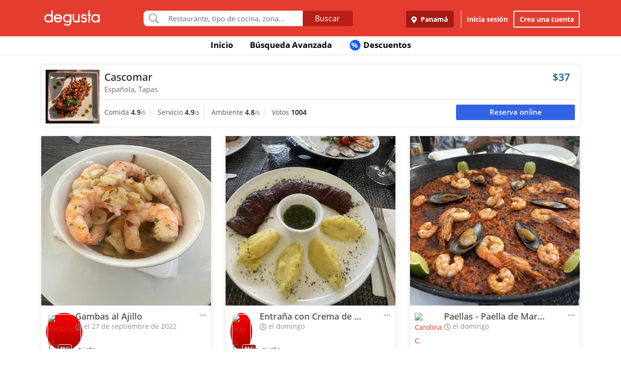

--- FILE ---
content_type: text/html; charset=UTF-8
request_url: https://www.degustapanama.com/panama/agrandarfoto/cascomar_102377.s.63337b097ace0.html
body_size: 14978
content:
<!DOCTYPE html>
<html lang="es" >
<head>
    <!-- Required Meta Tags Always Come First -->
    <meta charset="utf-8">
    <meta name="viewport" content="width=device-width, initial-scale=1, maximum-scale=1, shrink-to-fit=no, user-scalable=no">
    <meta http-equiv="x-ua-compatible" content="ie=edge">

    <!-- Title -->
    <title>Fotos del Restaurante Cascomar : : Panamá (Casco Antiguo) : : Degusta</title>
    <meta name="description" content="Fotos del restaurante Cascomar, ubicado en Casco Antiguo, Panamá de cocina Española, Tapas" />
    <meta name="keywords" content="Fotos Cascomar, Fotos Cascomar Panamá, Fotos Cascomar Casco Antiguo Panamá" />
    <meta name="referrer" content="origin" />
    
        <meta property="fb:app_id" content="178370648896902" />
    
    
    
        <meta name="revisit-after" content="1 days" />
    
    

    

    

    <!-- Chrome, Firefox OS and Opera -->
    <meta name="theme-color" content="#000000">

    <!-- Windows Phone -->
    <meta name="msapplication-navbutton-color" content="#000000">

    <!-- iOS Safari -->
    <meta name="apple-mobile-web-app-capable" content="yes">
    <meta name="apple-mobile-web-app-status-bar-style" content="black">

    <!-- Favicon -->
    <link rel="shortcut icon" href="/favicon.ico">

    <!-- Manifest -->
    <link rel="manifest" href="/manifest/manifest.json" crossorigin="use-credentials">

    <!-- CSS BASE -->
    <link rel="stylesheet" href="https://92680862a5f659b6a73e-7823e5ac71185cbd75b2aa176d0997ae.ssl.cf1.rackcdn.com/custom/css/dgbase.min.css?v=0.91619300 1767917579">

    <!-- CSS Customization -->
    <link rel="stylesheet" href="https://92680862a5f659b6a73e-7823e5ac71185cbd75b2aa176d0997ae.ssl.cf1.rackcdn.com/custom/css/custom.degusta.css?v=0.91619300 1767917579">

    <!-- outdated browser -->
    <link rel="stylesheet" href="https://92680862a5f659b6a73e-7823e5ac71185cbd75b2aa176d0997ae.ssl.cf1.rackcdn.com/custom/outdatedbrowser/outdatedbrowser.min.css">

    <!-- leaflet -->
    <link rel="stylesheet" href="https://cdnjs.cloudflare.com/ajax/libs/leaflet/1.3.4/leaflet.css">

    <!-- Priority Fonts -->
    <script src="https://92680862a5f659b6a73e-7823e5ac71185cbd75b2aa176d0997ae.ssl.cf1.rackcdn.com/custom/fonts/fontawesome5/js/fontawesome.min.js?v=0.91619300 1767917579"></script>
    <script src="https://92680862a5f659b6a73e-7823e5ac71185cbd75b2aa176d0997ae.ssl.cf1.rackcdn.com/custom/fonts/fontawesome5/js/packs/light.min.js?v=0.91619300 1767917579"></script>

    <!-- Global Emoji Support -->
    <script src="https://cdn.jsdelivr.net/npm/twemoji@14.0.2/dist/twemoji.min.js"></script>

    <!-- Global Base64 for URL -->
    <script src="https://92680862a5f659b6a73e-7823e5ac71185cbd75b2aa176d0997ae.ssl.cf1.rackcdn.com/custom/ext/jshashes/hashes.min.js"></script>

    
        <!-- Vue JS -->
    <script src="https://cdnjs.cloudflare.com/ajax/libs/vue/2.5.8/vue.min.js"></script>
    <script src="https://cdnjs.cloudflare.com/ajax/libs/vuex/3.0.1/vuex.min.js"></script>
    <script src="https://cdnjs.cloudflare.com/ajax/libs/axios/0.17.1/axios.min.js"></script>
    <script src="https://cdnjs.cloudflare.com/ajax/libs/lodash.js/4.17.4/lodash.min.js"></script>
    <script src="https://cdnjs.cloudflare.com/ajax/libs/vue-focus/2.1.0/vue-focus.min.js"></script>
    <script  src="https://cdnjs.cloudflare.com/ajax/libs/leaflet/1.3.4/leaflet.js"></script>
    <script  src="https://cdnjs.cloudflare.com/ajax/libs/Vue2Leaflet/1.0.2/vue2-leaflet.min.js"></script>
    
    



    <script src="https://cdnjs.cloudflare.com/ajax/libs/uuid/8.2.0/uuid.min.js"></script>

        <script type="text/javascript">
        var clevertap = {event:[], profile:[], account:[], onUserLogin:[], notifications:[], privacy:[]};
        // replace with the CLEVERTAP_ACCOUNT_ID with the actual ACCOUNT ID value from your Dashboard -> Settings page
        clevertap.account.push({ "id": "RZK-K77-574Z" });
        clevertap.privacy.push({optOut: false}); //set the flag to true, if the user of the device opts out of sharing their data
        clevertap.privacy.push({useIP: false}); //set the flag to true, if the user agrees to share their IP data
        (function () {
            var wzrk = document.createElement('script');
            wzrk.type = 'text/javascript';
            wzrk.async = true;
            wzrk.src = ('https:' == document.location.protocol ? 'https://d2r1yp2w7bby2u.cloudfront.net' : 'http://static.clevertap.com') + '/js/clevertap.min.js';
            var s = document.getElementsByTagName('script')[0];
            s.parentNode.insertBefore(wzrk, s);
        })();
    </script>
    

        <script async src="https://www.googletagmanager.com/gtag/js?id=G-GR9DJMHXGT"></script>
    <script>
        window.dataLayer = window.dataLayer || [];
        function gtag(){dataLayer.push(arguments);}
        gtag('js', new Date());

        gtag('config', 'G-GR9DJMHXGT');
    </script>
    

        <script>
        !function(f,b,e,v,n,t,s)
                {if(f.fbq)return;n=f.fbq=function(){n.callMethod?
                n.callMethod.apply(n,arguments):n.queue.push(arguments)};
                if(!f._fbq)f._fbq=n;
                n.push=n;
                n.loaded=!0;
                n.version='2.0';
                n.queue=[];
                t=b.createElement(e);
                t.async=!0;
                t.src=v;
                s=b.getElementsByTagName(e)[0];
                s.parentNode.insertBefore(t,s)
                }(window, document,'script',
            'https://connect.facebook.net/en_US/fbevents.js');

        fbq('init', '660374120768365');
        fbq('track', 'PageView');


    </script>
    <noscript>
        <img height="1" width="1" style="display:none"
             src="https://www.facebook.com/tr?id=660374120768365&ev=PageView&noscript=1"/>
    </noscript>
    

    




    <!-- CONFIG DEGUSTA -->
    <script type="text/javascript">
        var configMainDegusta = {
            dologin: 0,
            doregister: 0,
            doresetpassword:{
                trigger: 0,
                id_user_multi: 0,
                hash: "",
                signature: ""
            },
            expiredSession: 0,
            id_city: 1,
            id_city_int: 1,
            id_country: 1,
            city: "panama",
            country: "panama",
            locale_currency_symbol: "$",
            locale_currency_code: "USD",
            locale_currency_decimal_point: ".",
            locale_currency_thousands_sep: ",",
            branch_key: "key_live_nhk2lrphWggK6uXJ6DAVZnflrzelqr9P",
            can_ping: 1,
            count_no_read_notif: 0,
            preventLeave: false,
            pusher_app_key: "6d1bbd9954498211a454",
            core_cdn: "https://92680862a5f659b6a73e-7823e5ac71185cbd75b2aa176d0997ae.ssl.cf1.rackcdn.com/"
        };
        window.addEventListener("beforeunload", function (e) { if (typeof configMainDegusta != "undefined") { if (configMainDegusta.preventLeave == true) { var confirmationMessage = "\o/"; e.returnValue = confirmationMessage; return confirmationMessage; }}});
    </script>

    


    <!-- Open Sans -->
    <style>@font-face{font-family:'Open Sans';font-style:normal;font-weight:300;src:local('Open Sans Light'),local(OpenSans-Light),url(https://9b1479e925e794b3b17e-d2eb3cbaf2bc7238c48977e0a3779f26.ssl.cf1.rackcdn.com/custom/fonts/OpenSans/DXI1ORHCpsQm3Vp6mXoaTegdm0LZdjqr5-oayXSOefg.woff2) format("woff2");unicode-range:U+0000-00FF,U+0131,U+0152-0153,U+02C6,U+02DA,U+02DC,U+2000-206F,U+2074,U+20AC,U+2212,U+2215}@font-face{font-family:'Open Sans';font-style:normal;font-weight:400;src:local('Open Sans Regular'),local(OpenSans-Regular),url(https://9b1479e925e794b3b17e-d2eb3cbaf2bc7238c48977e0a3779f26.ssl.cf1.rackcdn.com/custom/fonts/OpenSans/RjgO7rYTmqiVp7vzi-Q5URJtnKITppOI_IvcXXDNrsc.woff2) format("woff2");unicode-range:U+0400-045F,U+0490-0491,U+04B0-04B1,U+2116}@font-face{font-family:'Open Sans';font-style:normal;font-weight:400;src:local('Open Sans Regular'),local(OpenSans-Regular),url(https://9b1479e925e794b3b17e-d2eb3cbaf2bc7238c48977e0a3779f26.ssl.cf1.rackcdn.com/custom/fonts/OpenSans/cJZKeOuBrn4kERxqtaUH3VtXRa8TVwTICgirnJhmVJw.woff2) format("woff2");unicode-range:U+0000-00FF,U+0131,U+0152-0153,U+02C6,U+02DA,U+02DC,U+2000-206F,U+2074,U+20AC,U+2212,U+2215}@font-face{font-family:'Open Sans';font-style:normal;font-weight:600;src:local('Open Sans SemiBold'),local(OpenSans-SemiBold),url(https://9b1479e925e794b3b17e-d2eb3cbaf2bc7238c48977e0a3779f26.ssl.cf1.rackcdn.com/custom/fonts/OpenSans/MTP_ySUJH_bn48VBG8sNSpX5f-9o1vgP2EXwfjgl7AY.woff2) format("woff2");unicode-range:U+0400-045F,U+0490-0491,U+04B0-04B1,U+2116}@font-face{font-family:'Open Sans';font-style:normal;font-weight:600;src:local('Open Sans SemiBold'),local(OpenSans-SemiBold),url(https://9b1479e925e794b3b17e-d2eb3cbaf2bc7238c48977e0a3779f26.ssl.cf1.rackcdn.com/custom/fonts/OpenSans/MTP_ySUJH_bn48VBG8sNSugdm0LZdjqr5-oayXSOefg.woff2) format("woff2");unicode-range:U+0000-00FF,U+0131,U+0152-0153,U+02C6,U+02DA,U+02DC,U+2000-206F,U+2074,U+20AC,U+2212,U+2215}@font-face{font-family:'Open Sans';font-style:normal;font-weight:700;src:local('Open Sans Bold'),local(OpenSans-Bold),url(https://9b1479e925e794b3b17e-d2eb3cbaf2bc7238c48977e0a3779f26.ssl.cf1.rackcdn.com/custom/fonts/OpenSans/k3k702ZOKiLJc3WVjuplzJX5f-9o1vgP2EXwfjgl7AY.woff2) format("woff2");unicode-range:U+0400-045F,U+0490-0491,U+04B0-04B1,U+2116}@font-face{font-family:'Open Sans';font-style:normal;font-weight:700;src:local('Open Sans Bold'),local(OpenSans-Bold),url(https://9b1479e925e794b3b17e-d2eb3cbaf2bc7238c48977e0a3779f26.ssl.cf1.rackcdn.com/custom/fonts/OpenSans/k3k702ZOKiLJc3WVjuplzOgdm0LZdjqr5-oayXSOefg.woff2) format("woff2");unicode-range:U+0000-00FF,U+0131,U+0152-0153,U+02C6,U+02DA,U+02DC,U+2000-206F,U+2074,U+20AC,U+2212,U+2215}</style>


    <script type="application/ld+json">
		{
		  "@context" : "http://schema.org",
		  "@type" : "Organization",
		  "name" : "Degusta",
		  "url" : "https://www.degustapanama.com",
		  "sameAs" : [
			"https://twitter.com/degustapanama",
			"http://www.facebook.com/degustapanama"
		 ]
		}
	</script>

    
    

    <!-- Start SmartBanner configuration -->
    <meta name="smartbanner:title" content="Explorar en la App Degusta">
    <meta name="smartbanner:author" content="Degusta">
    <meta name="smartbanner:price" content="FREE">
    <meta name="smartbanner:price-suffix-apple" content=" - En el App Store">
    <meta name="smartbanner:price-suffix-google" content=" - En Google Play">
    <meta name="smartbanner:icon-apple" content="https://92680862a5f659b6a73e-7823e5ac71185cbd75b2aa176d0997ae.ssl.cf1.rackcdn.com/custom/img/header/degusta-app-icon-alt.png">
    <meta name="smartbanner:icon-google" content="https://92680862a5f659b6a73e-7823e5ac71185cbd75b2aa176d0997ae.ssl.cf1.rackcdn.com/custom/img/header/degusta-app-icon-alt.png">
    <meta name="smartbanner:button" content="Abrir">
    <meta name="smartbanner:button-url-apple"  content="https://dgsta.com/iphone">
    <meta name="smartbanner:button-url-google" content="https://dgsta.com/android">
    <meta name="smartbanner:enabled-platforms" content="android,ios">
    <!-- End SmartBanner configuration -->

    

    

    

    

    

    <!-- CSS -->
    <link rel="stylesheet" href="https://cdnjs.cloudflare.com/ajax/libs/flickity/2.3.0/flickity.min.css" integrity="sha512-B0mpFwHOmRf8OK4U2MBOhv9W1nbPw/i3W1nBERvMZaTWd3+j+blGbOyv3w1vJgcy3cYhzwgw1ny+TzWICN35Xg==" crossorigin="anonymous" referrerpolicy="no-referrer" />


    <!-- lottie -->
    <script src="https://unpkg.com/@dotlottie/player-component@2.7.12/dist/dotlottie-player.mjs" type="module"></script>
</head>
<body>

<!-- imgError Handler -->
<script>function imgError(e,r,t){t=void 0!==t?t:"10";var a=document.getElementById("js-header").dataset.coreCdn+"custom/img/shared/",c=a+"placeholder_rect_1440x1080.jpg";return e.onerror="","square"==r?c=a+"placeholder_square_300x300.jpg":"rect"==r&&(c=a+"placeholder_rect_1440x1080.jpg"),'url("'+e.src+'")'==e.style.backgroundImage&&(e.style.backgroundImage='url("'+c+'")'),e.src=c,e.style.filter="blur("+t+"px)",!0}</script>
<!-- Header -->
<header id="js-header" data-core-cdn="https://92680862a5f659b6a73e-7823e5ac71185cbd75b2aa176d0997ae.ssl.cf1.rackcdn.com/" data-city="panama" data-id-city="1" data-download-app ="0" class="u-header u-header--sticky-top u-header--toggle-section u-header--change-appearance noPrint ">
    <div class="u-header__section u-header__section--light g-bg-red-degusta g-transition-0_3 "
         data-header-fix-moment-exclude=""
         data-header-fix-moment-classes="u-shadow-v18 g-py-0">
        <nav class="navbar navbar-expand-lg">
            <li class="container">



                <ul class="g-pos-abs dg-header-buttons">

                                        <li>
                        <div class="btn btn-lg btn-search-mob search-icon-align"><i class="icon-magnifier g-font-size-25 dg-font-white"></i></div>
                    </li>
                    

                    

                    
                </ul>

                

                                <button class="navbar-toggler navbar-toggler-right btn g-line-height-1 g-brd-none g-pa-0 g-pos-abs g-right-0 g-top-3" type="button"
                        aria-label="Toggle navigation"
                        aria-expanded="false"
                        aria-controls="navBar"
                        data-toggle="collapse"
                        data-target="#navBar">
                  <span class="hamburger hamburger--slider">
                    <span class="hamburger-box">
                      <span class="hamburger-inner dg-hamburger-inner"></span>
                    </span>
                  </span>
                </button>
                

                <!-- Logo -->
                <a href="/" class="navbar-brand">
                    <div class="dg-sprite-logo dg-logo-degusta-negative"></div>
                </a>
                <!-- End Logo -->

                                <div class="form-group g-mt-15 justify-content-center g-hidden-md-down dg-search-header">
                    <div class="row g-pr-4 g-pl-4 justify-content-center" style="position: relative;">
                        <div class="col-12 input-group rounded g-pr-8 g-pl-8">
                            <span class="input-group-addon g-font-size-20 g-py-5 dg-addon-search"><i class="fal fa-search"></i></span>
                            <input id="input-search-header" class="form-control u-form-control g-brd-white g-font-size-15 rounded-0 g-px-12 g-py-10 dg-font-gray g-pt-0 g-pb-0 dg-input-search-home" autocomplete="off" type="text" placeholder="Restaurante, tipo de cocina, zona...">
                            <div class="input-group-btn">
                                <button class="btn btn-semidark g-font-size-16 g-py-5 g-px-25 mb-0" type="submit" style="border-bottom-right-radius: 4px;border-top-right-radius: 4px;">Buscar</button>
                            </div>
                        </div>

                        <!-- SUGGEST TPL -->
                        <div class="suggest-result-holder g-font-size-16" style="top:33px;left: 3px;">
                            <ul class="suggest"></ul>
                                                        <ul class="predefined">
                                <li class="title text-uppercase g-letter-spacing-1">Búsquedas recomendadas</li>
                                                                <li><a href="/panama/search?filters=eyJmaWx0cm9zIjp7Im9wZW4iOnRydWV9LCJlc3RhYmxpc2htZW50X3R5cGUiOlsicmVzdGF1cmFudGUiXSwic29ydCI6ImZvb2QifQ%3D%3D"><i class="dg-font">&#xf0f5;</i>Salir a comer</a></li>
                                
                                <li><a href="/panama/search?c=Tomar unos tragos&filters=eyJlc3RhYmxpc2htZW50X3R5cGUiOlsiYmFyIl0sInNvcnQiOiJyZWxldmFuY2UifQ%3D%3D"><i class="dg-font">&#xEE06;</i>Tomar unos tragos</a></li>
                                
                                <li><a href="/panama/search?c=Mejores Hamburguesas&filters=eyJzb3J0IjoicmVsZXZhbmNlIn0%3D"><i class="dg-font">&#xEE5E;</i>Mejores Hamburguesas</a></li>
                                
                                <li><a href="/panama/search?c=Mejor Pizza&filters=eyJzb3J0IjoicmVsZXZhbmNlIn0%3D"><i class="dg-font">&#xEEC9;</i>Mejor Pizza</a></li>
                                
                                <li><a href="/panama/search?c=Sancocho&filters=eyJzb3J0IjoicmVsZXZhbmNlIn0%3D"><i class="dg-font">&#xEE65;</i>Sancocho</a></li>
                                
                                <li><a href="/panama/search?c=Brunch&filters=eyJzb3J0IjoicmVsZXZhbmNlIn0%3D"><i class="dg-font">&#xEEBD;</i>Brunch</a></li>
                                
                                <li><a href="/panama/search?filters=eyJlc3RhYmxpc2htZW50X3R5cGUiOlsiaGVsYWRlclx1MDBlZGEiXSwic29ydCI6ImZvb2QifQ%3D%3D"><i class="dg-font">&#xEEBC;</i>Heladerías</a></li>
                                
                                <li><a href="/panama/search?filters=eyJlc3RhYmxpc2htZW50X3R5cGUiOlsicGFzdGVsZXJcdTAwZWRhIl0sInNvcnQiOiJmb29kIn0%3D"><i class="dg-font">&#xEEB8;</i>Pastelerías</a></li>
                                
                                <li><a href="/panama/search?c=Postres Deliciosos&filters=eyJmaWx0cm9zIjp7Im9wZW4iOnRydWV9LCJzb3J0IjoicmVsZXZhbmNlIn0%3D"><i class="dg-font">&#xEE32;</i>Postres Deliciosos!</a></li>
                                
                            </ul>
                            
                        </div>
                        <!-- End SUGGEST TPL -->
                    </div>


                </div>
                

                                <div class="collapse navbar-collapse align-items-center flex-sm-row g-pt-10 g-pt-5--lg justify-content-end dg-navbar-header" id="navBar">
                    <div class="nav navbar-nav">
                        

                        <button title ="Panamá, Panamá" class="btn btn-primary btn-dark-red-dg navbar-btn font-weight-bold btn-dg-panel-expanded-hide text-truncate dg-location-navbar dgFlows" data-transition="fadein" data-trigger="click" data-width="400px" data-screen-class="change-city" data-screen-name="change_city" data-speedin="50" data-mobile-fullscreen="true"  type="button"><svg class="svg-inline--fa fa-map-marker-alt fa-w-12 g-mr-5" aria-hidden="true" data-fa-processed="" data-prefix="fas" data-icon="map-marker-alt" role="img" xmlns="http://www.w3.org/2000/svg" viewBox="0 0 384 512"><path fill="currentColor" d="M172.268 501.67C26.97 291.031 0 269.413 0 192 0 85.961 85.961 0 192 0s192 85.961 192 192c0 77.413-26.97 99.031-172.268 309.67-9.535 13.774-29.93 13.773-39.464 0zM192 272c44.183 0 80-35.817 80-80s-35.817-80-80-80-80 35.817-80 80 35.817 80 80 80z"></path></svg> Panamá</button>
                        <div class="align-self-center g-px-15 g-py-3 g-font-size-15 btn-dark-red-dg navbar-btn font-weight-bold btn-dg-panel-expanded-show dg-color-white dgFlows" data-transition="fadein" data-trigger="click" data-width="400px" data-screen-class="change-city" data-screen-name="change_city" data-speedin="50" data-mobile-fullscreen="true"><svg class="svg-inline--fa fa-map-marker-alt fa-w-12 g-font-size-13 g-mb-3 g-mr-5" aria-hidden="true" data-fa-processed="" data-prefix="fas" data-icon="map-marker-alt" role="img" xmlns="http://www.w3.org/2000/svg" viewBox="0 0 384 512"><path fill="currentColor" d="M172.268 501.67C26.97 291.031 0 269.413 0 192 0 85.961 85.961 0 192 0s192 85.961 192 192c0 77.413-26.97 99.031-172.268 309.67-9.535 13.774-29.93 13.773-39.464 0zM192 272c44.183 0 80-35.817 80-80s-35.817-80-80-80-80 35.817-80 80 35.817 80 80 80z"></path></svg> Panamá, Panamá</div>
                        <button class="btn btn-link btn-link-white navbar-btn font-weight-bold btn-dg-inicia-sesion btn-dg-panel-expanded dgFlows" data-transition="fadein" data-trigger="click" data-width="470px" data-screen-class="register-popup" data-screen-name="ini_sesion_popup" data-oncomplete="onOpenIniciarSesion" data-mobile-fullscreen="true" data-speedin="50" data-cancelable="false" type="button">Inicia sesión</button>
                        <button class="btn btn-outline-white navbar-btn font-weight-bold btn-dg-panel-expanded dgFlows" data-transition="fadein" data-trigger="click" data-width="470px" data-screen-class="register-popup" data-screen-name="register_popup" data-oncomplete="onCompleteRegistrate" data-mobile-fullscreen="true" data-speedin="50" data-cancelable="false" type="button">Crea una cuenta</button>



                        <a class="btn btn-link btn-link-white navbar-btn font-weight-bold btn-dg-panel-expanded-show" href="/panama/ranking-usuarios">Ranking de usuarios</a>
                        <a class="btn btn-link btn-link-white navbar-btn font-weight-bold btn-dg-panel-expanded-show" href="/panama/agregar-restaurante">Agregar Restaurante</a>
                        <button class="btn btn-link btn-link-white navbar-btn font-weight-bold btn-dg-panel-expanded-show d-none" type="button">Mis restaurantes</button>
                        <a class="btn btn-link btn-link-white navbar-btn font-weight-bold btn-dg-panel-expanded-show" href="/panama/contacto">Contáctenos</a>
                        <a class="btn btn-link btn-link-white navbar-btn font-weight-bold btn-dg-panel-expanded-show" href="/panama/sistema-de-puntos">Sistema de puntos</a>
                        <a class="btn btn-link btn-link-white navbar-btn font-weight-bold btn-dg-panel-expanded-show" href="/panama/terminos-condiciones">Términos y condiciones</a>
                    </div>
                </div>
                




                

            </div>
        </nav>
    </div>
</header>
<!-- End Header -->

<main class="dg-main-container">

<div class="dg-top-menu g-mt-65 ">
    <div class="container">
        <div class="row justify-content-end">
            <div class="col-12">
                <ul class="nav justify-content-center u-nav-v5-2 u-nav-primary g-line-height-1_4 g-font-weight-700" role="tablist" data-target="days" data-tabs-mobile-type="slide-up-down" data-btn-classes="btn btn-md btn-block text-uppercase g-font-weight-700 u-btn-outline-primary">
                    <li class="nav-item g-mx-3">
                        <a class="nav-link g-theme-color-gray-dark-v1 g-color-primary--hover " href="/">
                            Inicio
                        </a>
                    </li>
                    <li class="nav-item g-mx-3">
                        <a class="nav-link g-theme-color-gray-dark-v1 g-color-primary--hover " href="/panama/search">
                            Búsqueda Avanzada
                        </a>
                    </li>

                    

                    

                    
                    <li class="nav-item g-mx-3">
                        <a class="nav-link g-theme-color-gray-dark-v1 g-color-primary--hover " href="/panama/search?filters=eyJmaWx0ZXJzIjp7ImRpc2NvdW50cyI6dHJ1ZX0sInNvcnQiOiJkaXNjb3VudCJ9">
                            <span class="g-hidden-sm-down badge-desc-generic-inline-sm"><span class="dg-text-big-180">%</span></span>
                            Descuentos
                        </a>
                    </li>
                </ul>
            </div>
        </div>
    </div>
</div>

<div id="feed" class="container g-mt-40 g-mt-20--sm g-mt-20--md g-mt-20--lg g-mt-20--xl">
    <div class="row">
        <div class="col-12 g-mb-20">
            <div class="dg-picture-feed dg-picture-feed-reservation u-shadow-v1-3">

                <div class="d-md-table w-100 g-bg-white g-mb-1">
                    <a class="d-lg-table-cell align-middle g-width-110 g-hidden-md-down" href="/panama/restaurante/cascomar_102377.html">
                        <img class="d-block info-v5-2__image g-ml-minus-1" src="https://degusta-thumbnails.b-cdn.net/1_102377_s_0.jpg?v=2625" alt="Cascomar" title="Cascomar" onerror="imgError(this,'square',0);">
                    </a>
                    <div class="d-md-table-cell align-middle">
                        <div class="row no-gutters">
                            <div class="col-2 g-hidden-lg-up">
                                <a class="d-lg-table-cell align-middle g-width-110" href="/panama/restaurante/cascomar_102377.html">
                                    <img class="d-block info-v5-2__image g-ml-minus-1" src="https://degusta-thumbnails.b-cdn.net/1_102377_s_0.jpg?v=2625" alt="Cascomar" title="Cascomar">
                                </a>
                            </div>
                            <div class="col-10 col-lg-12 g-px-10">
                                <div class="row">
                                    <div class="col-9">
                                        <h3 class="h4 g-font-weight-600 g-ma-0">
                                            <a class="g-color-gray-dark-v2" href="/panama/restaurante/cascomar_102377.html">Cascomar</a>
                                            
                                        </h3>
                                        <h5 class="h6 dg-font-gray g-my-0 dg-text-big-110">
                                            Española, Tapas
                                        </h5>
                                    </div>
                                    <div class="col-3 text-right">
                                        <div class="h4 text-right g-font-weight-600 g-color-blue-dark-v1">
                                            $37
                                        </div>
                                    </div>
                                </div>
                            </div>
                            <div class="col-12 g-brd-top g-brd-gray-light-v3 g-mt-10 g-mb-5 g-pl-10"></div>
                            <div class="col-12 col-sm-12 col-md-9">
                                <div class="dg-picture-feed-reservation-scores">
                                    <span class="dg-picture-feed-reservation-score g-brd-right g-brd-gray-light-v3">Comida&nbsp;<span class="g-font-weight-600 g-color-gray-dark-v1">4.9</span><small>/5</small></span>
                                    <span class="dg-picture-feed-reservation-score g-brd-right g-brd-gray-light-v3">Servicio&nbsp;<span class="g-font-weight-600 g-color-gray-dark-v1">4.9</span><small>/5</small></span>
                                    <span class="dg-picture-feed-reservation-score g-brd-right g-brd-gray-light-v3">Ambiente&nbsp;<span class="g-font-weight-600 g-color-gray-dark-v1">4.8</span><small>/5</small></span>
                                    <span class="">Votos&nbsp;<span class="g-font-weight-600 g-color-black">1004</span></span>
                                </div>
                            </div>
                            <div class="col-12 g-brd-top g-brd-gray-light-v3 g-my-5 g-hidden-md-up"></div>
                            <div class="col-12 col-sm-12 col-md-3 g-px-0 g-pt-5">
                                                                <a href="/panama/restaurante/cascomar_102377.html?reservar=1" class="btn-reservation-feed btn dg-btn-blue btn-block btn-sm g-font-weight-600 dg-font-white">Reserva online</a>
                                
                            </div>
                        </div>
                    </div>
                </div>
            </div>
        </div>

    </div>
    <div class="row" id="pictures" v-html="pictures" data-next="20" data-restaurant="102377" data-menu-item="0">

        <div class="picture col-md-6 col-lg-4">

    

        <div class="dg-picture-feed u-shadow-v1-8 g-line-height-2 g-pa-0 g-mb-30">
    <a class="js-fancybox-thumbs" href="javascript:;" id="63337b097ace0" title="Gambas al Ajillo" data-fancybox="gallery" data-uid="63337b097ace0" data-options='{"caption" : "Gambas al Ajillo", "src" : "https://degusta-pic-u.b-cdn.net/pix_1_102377_112427_63337b097ace0.jpg", "uid":"63337b097ace0", "picture_relative_url":"/panama/agrandarfoto/cascomar_102377.s.63337b097ace0.html"}'>
        <img class="img-fluid img-reserve-space" src="https://degusta-pic-sq.b-cdn.net/pix_1_102377_112427_63337b097ace0.jpg" alt="Gambas al Ajillo">
    </a>

    <div class="row">
        <div class="col-12 col-sm-12 col-md-12 col-lg-12 g-px-25 g-pt-10 g-pb-0 g-min-height-50">
            <div class="row">
                <div class="col-2 col-sm-2 col-md-2 col-lg-2 g-pr-0 g-mt-5">
                    <span class="dg-bg-white profile-pic-span is-pro">
                        <a href="/panama/perfil/bar5a4em32">
                            <div class="profile-wrapper is-pro">
                                 <img class="img-fluid rounded-circle profile-pic" title="Bartolome M." alt="Bartolome M." src="https://www.guiadegusta.com/webservice/getUserNew.pais1.w400.h400.q90.112427.M.jpg">
                            </div>
                             <div class="pro-label">PRO</div>
                        </a>
                    </span>
                </div>
                <div class="col-8 col-sm-8 col-md-8 col-lg-8">
                    <h3 class="h5 g-font-weight-600 g-mb-0 text-truncate" title="Gambas al Ajillo">Gambas al Ajillo</h3>
                    <div class="dg-font-gray-soft g-mt-minus-5"><span class="far fa-clock"></span> el 27 de septiembre de 2022</div>
                </div>
                <div class="col-2 col-sm-2 col-md-2 col-lg-2">
                    <div class="btn-picture-options float-right g-cursor-pointer dgFlows" data-jsondata='{"id_picture":1540621,"id_restaurant":102377,"restaurant_name":"Cascomar","erasable":0,"id_city":1,"url":"https:\/\/dgsta.com\/p-1-1-1540621"}' data-transition="fadein" data-screen-class="picture-options" data-trigger="click" data-width="470px"  data-screen-name="picture_options" data-oncomplete="onPictureOptionsComplete" data-mobile-fullscreen="true" data-speedin="50">
                        <span class="g-mt-3 float-right align-bottom dg-font-gray-light fa fa-ellipsis-h dg-text-big-150"></span>
                    </div>
                </div>
                <div class="col-12 col-sm-12 col-md-12 col-lg-12">
                    <div class="row no-gutters" id="likes-container-1540621">
                        

                        
                    </div>

                    <div class="g-py-10">
                        
                                                <span role="button" style="display: inline;" id="like_meGusta_1540621_inactive" class="g-font-weight-600 dg-text-big-110 g-cursor-pointer no-select g-color-redlike_05--hover dg-animated" data-display-name="Bartolome M." data-id-user-local="112427" data-restaurant-name="Cascomar" data-restaurant-id="102377" data-picture-url="https://degusta-pic-u.b-cdn.net/pix_1_102377_112427_63337b097ace0.jpg" data-user-picture-url="https://www.guiadegusta.com/webservice/getUserNew.pais1.w400.h400.q90.112427.M.jpg" onclick="callLikePictureJS('1540621', 'meGusta', 'set')"><span class="fal fa-heart fa-lg g-mx-5"></span> Me gusta</span>
                        <span role="button" style="display: none;" id="like_meGusta_1540621_active" class="g-font-weight-600 dg-text-big-110 text-like-red g-cursor-pointer no-select g-opacity-0_6--hover dg-animated" data-display-name="Bartolome M." data-id-user-local="112427" data-restaurant-name="Cascomar" data-restaurant-id="102377" data-picture-url="https://degusta-pic-u.b-cdn.net/pix_1_102377_112427_63337b097ace0.jpg" data-user-picture-url="https://www.guiadegusta.com/webservice/getUserNew.pais1.w400.h400.q90.112427.M.jpg" onclick="callLikePictureJS('1540621', 'meGusta', 'reset')"><span class="fa fa-heart fa-lg g-mx-5"></span> Me gusta</span>
                        
                    </div>
                </div>
            </div>
        </div>
    </div>
</div>
    

</div><div class="picture col-md-6 col-lg-4">

    

        <div class="dg-picture-feed u-shadow-v1-8 g-line-height-2 g-pa-0 g-mb-30">
    <a class="js-fancybox-thumbs" href="javascript:;" id="696d8ecf5f052" title="Entraña con Crema de Patatas" data-fancybox="gallery" data-uid="696d8ecf5f052" data-options='{"caption" : "Entraña con Crema de Patatas", "src" : "https://degusta-pic-u.b-cdn.net/pix_1_102377_261816_696d8ecf5f052.jpg", "uid":"696d8ecf5f052", "picture_relative_url":"/panama/agrandarfoto/cascomar_102377.s.696d8ecf5f052.html"}'>
        <img class="img-fluid img-reserve-space" src="https://degusta-pic-sq.b-cdn.net/pix_1_102377_261816_696d8ecf5f052.jpg" alt="Entraña con Crema de Patatas">
    </a>

    <div class="row">
        <div class="col-12 col-sm-12 col-md-12 col-lg-12 g-px-25 g-pt-10 g-pb-0 g-min-height-50">
            <div class="row">
                <div class="col-2 col-sm-2 col-md-2 col-lg-2 g-pr-0 g-mt-5">
                    <span class="dg-bg-white profile-pic-span is-pro">
                        <a href="/panama/perfil/mayrelislb95">
                            <div class="profile-wrapper is-pro">
                                 <img class="img-fluid rounded-circle profile-pic" title="May B." alt="May B." src="https://www.guiadegusta.com/webservice/getUserNew.pais1.w400.h400.q90.261816.M.jpg">
                            </div>
                             <div class="pro-label">PRO</div>
                        </a>
                    </span>
                </div>
                <div class="col-8 col-sm-8 col-md-8 col-lg-8">
                    <h3 class="h5 g-font-weight-600 g-mb-0 text-truncate" title="Entraña con Crema de Patatas">Entraña con Crema de Patatas</h3>
                    <div class="dg-font-gray-soft g-mt-minus-5"><span class="far fa-clock"></span> el domingo</div>
                </div>
                <div class="col-2 col-sm-2 col-md-2 col-lg-2">
                    <div class="btn-picture-options float-right g-cursor-pointer dgFlows" data-jsondata='{"id_picture":2006650,"id_restaurant":102377,"restaurant_name":"Cascomar","erasable":0,"id_city":1,"url":"https:\/\/dgsta.com\/p-1-1-2006650"}' data-transition="fadein" data-screen-class="picture-options" data-trigger="click" data-width="470px"  data-screen-name="picture_options" data-oncomplete="onPictureOptionsComplete" data-mobile-fullscreen="true" data-speedin="50">
                        <span class="g-mt-3 float-right align-bottom dg-font-gray-light fa fa-ellipsis-h dg-text-big-150"></span>
                    </div>
                </div>
                <div class="col-12 col-sm-12 col-md-12 col-lg-12">
                    <div class="row no-gutters" id="likes-container-2006650">
                        

                        
                    </div>

                    <div class="g-py-10">
                        
                                                <span role="button" style="display: inline;" id="like_meGusta_2006650_inactive" class="g-font-weight-600 dg-text-big-110 g-cursor-pointer no-select g-color-redlike_05--hover dg-animated" data-display-name="May B." data-id-user-local="261816" data-restaurant-name="Cascomar" data-restaurant-id="102377" data-picture-url="https://degusta-pic-u.b-cdn.net/pix_1_102377_261816_696d8ecf5f052.jpg" data-user-picture-url="https://www.guiadegusta.com/webservice/getUserNew.pais1.w400.h400.q90.261816.M.jpg" onclick="callLikePictureJS('2006650', 'meGusta', 'set')"><span class="fal fa-heart fa-lg g-mx-5"></span> Me gusta</span>
                        <span role="button" style="display: none;" id="like_meGusta_2006650_active" class="g-font-weight-600 dg-text-big-110 text-like-red g-cursor-pointer no-select g-opacity-0_6--hover dg-animated" data-display-name="May B." data-id-user-local="261816" data-restaurant-name="Cascomar" data-restaurant-id="102377" data-picture-url="https://degusta-pic-u.b-cdn.net/pix_1_102377_261816_696d8ecf5f052.jpg" data-user-picture-url="https://www.guiadegusta.com/webservice/getUserNew.pais1.w400.h400.q90.261816.M.jpg" onclick="callLikePictureJS('2006650', 'meGusta', 'reset')"><span class="fa fa-heart fa-lg g-mx-5"></span> Me gusta</span>
                        
                    </div>
                </div>
            </div>
        </div>
    </div>
</div>
    

</div><div class="picture col-md-6 col-lg-4">

    

        <div class="dg-picture-feed u-shadow-v1-8 g-line-height-2 g-pa-0 g-mb-30">
    <a class="js-fancybox-thumbs" href="javascript:;" id="696d7214d8d3f" title="Paellas - Paella de Mariscos" data-fancybox="gallery" data-uid="696d7214d8d3f" data-options='{"caption" : "Paellas - Paella de Mariscos", "src" : "https://degusta-pic-u.b-cdn.net/pix_1_102377_159609_696d7214d8d3f.jpg", "uid":"696d7214d8d3f", "picture_relative_url":"/panama/agrandarfoto/cascomar_102377.s.696d7214d8d3f.html"}'>
        <img class="img-fluid img-reserve-space" src="https://degusta-pic-sq.b-cdn.net/pix_1_102377_159609_696d7214d8d3f.jpg" alt="Paellas - Paella de Mariscos">
    </a>

    <div class="row">
        <div class="col-12 col-sm-12 col-md-12 col-lg-12 g-px-25 g-pt-10 g-pb-0 g-min-height-50">
            <div class="row">
                <div class="col-2 col-sm-2 col-md-2 col-lg-2 g-pr-0 g-mt-5">
                    <span class="dg-bg-white profile-pic-span ">
                        <a href="/panama/perfil/caronicole08">
                            <div class="profile-wrapper ">
                                 <img class="img-fluid rounded-circle profile-pic" title="Carolina C." alt="Carolina C." src="https://www.guiadegusta.com/webservice/getUserNew.pais1.w400.h400.q90.159609.M.jpg">
                            </div>
                             <div class="pro-label">PRO</div>
                        </a>
                    </span>
                </div>
                <div class="col-8 col-sm-8 col-md-8 col-lg-8">
                    <h3 class="h5 g-font-weight-600 g-mb-0 text-truncate" title="Paellas - Paella de Mariscos">Paellas - Paella de Mariscos</h3>
                    <div class="dg-font-gray-soft g-mt-minus-5"><span class="far fa-clock"></span> el domingo</div>
                </div>
                <div class="col-2 col-sm-2 col-md-2 col-lg-2">
                    <div class="btn-picture-options float-right g-cursor-pointer dgFlows" data-jsondata='{"id_picture":2006533,"id_restaurant":102377,"restaurant_name":"Cascomar","erasable":0,"id_city":1,"url":"https:\/\/dgsta.com\/p-1-1-2006533"}' data-transition="fadein" data-screen-class="picture-options" data-trigger="click" data-width="470px"  data-screen-name="picture_options" data-oncomplete="onPictureOptionsComplete" data-mobile-fullscreen="true" data-speedin="50">
                        <span class="g-mt-3 float-right align-bottom dg-font-gray-light fa fa-ellipsis-h dg-text-big-150"></span>
                    </div>
                </div>
                <div class="col-12 col-sm-12 col-md-12 col-lg-12">
                    <div class="row no-gutters" id="likes-container-2006533">
                        

                        
                    </div>

                    <div class="g-py-10">
                        
                                                <span role="button" style="display: inline;" id="like_meGusta_2006533_inactive" class="g-font-weight-600 dg-text-big-110 g-cursor-pointer no-select g-color-redlike_05--hover dg-animated" data-display-name="Carolina C." data-id-user-local="159609" data-restaurant-name="Cascomar" data-restaurant-id="102377" data-picture-url="https://degusta-pic-u.b-cdn.net/pix_1_102377_159609_696d7214d8d3f.jpg" data-user-picture-url="https://www.guiadegusta.com/webservice/getUserNew.pais1.w400.h400.q90.159609.M.jpg" onclick="callLikePictureJS('2006533', 'meGusta', 'set')"><span class="fal fa-heart fa-lg g-mx-5"></span> Me gusta</span>
                        <span role="button" style="display: none;" id="like_meGusta_2006533_active" class="g-font-weight-600 dg-text-big-110 text-like-red g-cursor-pointer no-select g-opacity-0_6--hover dg-animated" data-display-name="Carolina C." data-id-user-local="159609" data-restaurant-name="Cascomar" data-restaurant-id="102377" data-picture-url="https://degusta-pic-u.b-cdn.net/pix_1_102377_159609_696d7214d8d3f.jpg" data-user-picture-url="https://www.guiadegusta.com/webservice/getUserNew.pais1.w400.h400.q90.159609.M.jpg" onclick="callLikePictureJS('2006533', 'meGusta', 'reset')"><span class="fa fa-heart fa-lg g-mx-5"></span> Me gusta</span>
                        
                    </div>
                </div>
            </div>
        </div>
    </div>
</div>
    

</div><div class="picture col-md-6 col-lg-4">

    

        <div class="dg-picture-feed u-shadow-v1-8 g-line-height-2 g-pa-0 g-mb-30">
    <a class="js-fancybox-thumbs" href="javascript:;" id="69648f07b7c3e" title="Entradas / Tapas - Dados de Entrecot" data-fancybox="gallery" data-uid="69648f07b7c3e" data-options='{"caption" : "Entradas / Tapas - Dados de Entrecot", "src" : "https://degusta-pic-u.b-cdn.net/pix_1_102377_363442_69648f07b7c3e.jpg", "uid":"69648f07b7c3e", "picture_relative_url":"/panama/agrandarfoto/cascomar_102377.s.69648f07b7c3e.html"}'>
        <img class="img-fluid img-reserve-space" src="https://degusta-pic-sq.b-cdn.net/pix_1_102377_363442_69648f07b7c3e.jpg" alt="Entradas / Tapas - Dados de Entrecot">
    </a>

    <div class="row">
        <div class="col-12 col-sm-12 col-md-12 col-lg-12 g-px-25 g-pt-10 g-pb-0 g-min-height-50">
            <div class="row">
                <div class="col-2 col-sm-2 col-md-2 col-lg-2 g-pr-0 g-mt-5">
                    <span class="dg-bg-white profile-pic-span ">
                        <a href="/panama/perfil/luiz%20m">
                            <div class="profile-wrapper ">
                                 <img class="img-fluid rounded-circle profile-pic" title="Luiz M" alt="Luiz M" src="https://www.guiadegusta.com/webservice/getUserNew.pais1.w400.h400.q90.363442.M.jpg">
                            </div>
                             <div class="pro-label">PRO</div>
                        </a>
                    </span>
                </div>
                <div class="col-8 col-sm-8 col-md-8 col-lg-8">
                    <h3 class="h5 g-font-weight-600 g-mb-0 text-truncate" title="Entradas / Tapas - Dados de Entrecot">Entradas / Tapas - Dados de Entrecot</h3>
                    <div class="dg-font-gray-soft g-mt-minus-5"><span class="far fa-clock"></span> el 12 de enero</div>
                </div>
                <div class="col-2 col-sm-2 col-md-2 col-lg-2">
                    <div class="btn-picture-options float-right g-cursor-pointer dgFlows" data-jsondata='{"id_picture":2004553,"id_restaurant":102377,"restaurant_name":"Cascomar","erasable":0,"id_city":1,"url":"https:\/\/dgsta.com\/p-1-1-2004553"}' data-transition="fadein" data-screen-class="picture-options" data-trigger="click" data-width="470px"  data-screen-name="picture_options" data-oncomplete="onPictureOptionsComplete" data-mobile-fullscreen="true" data-speedin="50">
                        <span class="g-mt-3 float-right align-bottom dg-font-gray-light fa fa-ellipsis-h dg-text-big-150"></span>
                    </div>
                </div>
                <div class="col-12 col-sm-12 col-md-12 col-lg-12">
                    <div class="row no-gutters" id="likes-container-2004553">
                        

                        
                    </div>

                    <div class="g-py-10">
                        
                                                <span role="button" style="display: inline;" id="like_meGusta_2004553_inactive" class="g-font-weight-600 dg-text-big-110 g-cursor-pointer no-select g-color-redlike_05--hover dg-animated" data-display-name="Luiz M" data-id-user-local="363442" data-restaurant-name="Cascomar" data-restaurant-id="102377" data-picture-url="https://degusta-pic-u.b-cdn.net/pix_1_102377_363442_69648f07b7c3e.jpg" data-user-picture-url="https://www.guiadegusta.com/webservice/getUserNew.pais1.w400.h400.q90.363442.M.jpg" onclick="callLikePictureJS('2004553', 'meGusta', 'set')"><span class="fal fa-heart fa-lg g-mx-5"></span> Me gusta</span>
                        <span role="button" style="display: none;" id="like_meGusta_2004553_active" class="g-font-weight-600 dg-text-big-110 text-like-red g-cursor-pointer no-select g-opacity-0_6--hover dg-animated" data-display-name="Luiz M" data-id-user-local="363442" data-restaurant-name="Cascomar" data-restaurant-id="102377" data-picture-url="https://degusta-pic-u.b-cdn.net/pix_1_102377_363442_69648f07b7c3e.jpg" data-user-picture-url="https://www.guiadegusta.com/webservice/getUserNew.pais1.w400.h400.q90.363442.M.jpg" onclick="callLikePictureJS('2004553', 'meGusta', 'reset')"><span class="fa fa-heart fa-lg g-mx-5"></span> Me gusta</span>
                        
                    </div>
                </div>
            </div>
        </div>
    </div>
</div>
    

</div><div class="picture col-md-6 col-lg-4">

        <div class="dg-picture-feed u-shadow-v1-8 g-line-height-2 g-pa-0 g-mb-30">
    <a href="https://www.instagram.com/skykitchenspa/" target="_blank">
        <img class="img-fluid img-reserve-space" src="https://d3e9735804eca3269753-460d0c38126cf0b5d1ed45a7f668d5fb.ssl.cf1.rackcdn.com/restaurantes/skykitchens/fast.jpg" alt="Sky Kitchens">
    </a>

    <div class="row">
        <div class="col-12 col-sm-12 col-md-12 col-lg-12 g-px-25 g-pt-10 g-pb-0 g-min-height-50">
            <div class="row">
                <div class="col-2 col-sm-2 col-md-2 col-lg-2 g-pr-0 g-mt-5">
                    <span class="dg-bg-white">
                        <a href="">
                            <img class="img-fluid rounded-circle" title="Sky Kitchens" alt="Sky Kitchens" src="https://d3e9735804eca3269753-460d0c38126cf0b5d1ed45a7f668d5fb.ssl.cf1.rackcdn.com/restaurantes/skykitchens/logo.jpg">
                        </a>
                    </span>
                </div>
                <div class="col-10 col-sm-10 col-md-10 col-lg-10">
                    <h3 class="h5 g-font-weight-600 g-mb-0 text-truncate" title="Sky Kitchens">Sky Kitchens</h3>
                    <div class="dg-font-gray-soft">Patrocinado</div>
                </div>
                <div class="col-12 col-sm-12 col-md-12 col-lg-12">
                    <div class="g-px-0 g-py-3">
                        <span class="g-font-weight-600 dg-text-big-120">Sky Kitchens</span>
                    </div>
                    <hr class="g-mx-0 g-my-0">
                    <div class="g-px-0 g-py-5 g-line-height-1_4">
                        <span class="dg-font-gray">Ven y conoce el hub gastronómico #1 en Panamá  🇵🇦</span>
                    </div>
                </div>
            </div>
        </div>
    </div>
</div>

    

    

</div><div class="picture col-md-6 col-lg-4">

    

        <div class="dg-picture-feed u-shadow-v1-8 g-line-height-2 g-pa-0 g-mb-30">
    <a class="js-fancybox-thumbs" href="javascript:;" id="6962864e75181" title="Carpaccio de Res" data-fancybox="gallery" data-uid="6962864e75181" data-options='{"caption" : "Carpaccio de Res", "src" : "https://degusta-pic-u.b-cdn.net/pix_1_102377_291308_6962864e75181.jpg", "uid":"6962864e75181", "picture_relative_url":"/panama/agrandarfoto/cascomar_102377.s.6962864e75181.html"}'>
        <img class="img-fluid img-reserve-space" src="https://degusta-pic-sq.b-cdn.net/pix_1_102377_291308_6962864e75181.jpg" alt="Carpaccio de Res">
    </a>

    <div class="row">
        <div class="col-12 col-sm-12 col-md-12 col-lg-12 g-px-25 g-pt-10 g-pb-0 g-min-height-50">
            <div class="row">
                <div class="col-2 col-sm-2 col-md-2 col-lg-2 g-pr-0 g-mt-5">
                    <span class="dg-bg-white profile-pic-span is-pro">
                        <a href="/panama/perfil/4eversmile">
                            <div class="profile-wrapper is-pro">
                                 <img class="img-fluid rounded-circle profile-pic" title="4eversmile" alt="4eversmile" src="https://www.guiadegusta.com/webservice/getUserNew.pais1.w400.h400.q90.291308.M.jpg">
                            </div>
                             <div class="pro-label">PRO</div>
                        </a>
                    </span>
                </div>
                <div class="col-8 col-sm-8 col-md-8 col-lg-8">
                    <h3 class="h5 g-font-weight-600 g-mb-0 text-truncate" title="Carpaccio de Res">Carpaccio de Res</h3>
                    <div class="dg-font-gray-soft g-mt-minus-5"><span class="far fa-clock"></span> el 10 de enero</div>
                </div>
                <div class="col-2 col-sm-2 col-md-2 col-lg-2">
                    <div class="btn-picture-options float-right g-cursor-pointer dgFlows" data-jsondata='{"id_picture":2003789,"id_restaurant":102377,"restaurant_name":"Cascomar","erasable":0,"id_city":1,"url":"https:\/\/dgsta.com\/p-1-1-2003789"}' data-transition="fadein" data-screen-class="picture-options" data-trigger="click" data-width="470px"  data-screen-name="picture_options" data-oncomplete="onPictureOptionsComplete" data-mobile-fullscreen="true" data-speedin="50">
                        <span class="g-mt-3 float-right align-bottom dg-font-gray-light fa fa-ellipsis-h dg-text-big-150"></span>
                    </div>
                </div>
                <div class="col-12 col-sm-12 col-md-12 col-lg-12">
                    <div class="row no-gutters" id="likes-container-2003789">
                        

                        
                    </div>

                    <div class="g-py-10">
                        
                                                <span role="button" style="display: inline;" id="like_meGusta_2003789_inactive" class="g-font-weight-600 dg-text-big-110 g-cursor-pointer no-select g-color-redlike_05--hover dg-animated" data-display-name="4eversmile" data-id-user-local="291308" data-restaurant-name="Cascomar" data-restaurant-id="102377" data-picture-url="https://degusta-pic-u.b-cdn.net/pix_1_102377_291308_6962864e75181.jpg" data-user-picture-url="https://www.guiadegusta.com/webservice/getUserNew.pais1.w400.h400.q90.291308.M.jpg" onclick="callLikePictureJS('2003789', 'meGusta', 'set')"><span class="fal fa-heart fa-lg g-mx-5"></span> Me gusta</span>
                        <span role="button" style="display: none;" id="like_meGusta_2003789_active" class="g-font-weight-600 dg-text-big-110 text-like-red g-cursor-pointer no-select g-opacity-0_6--hover dg-animated" data-display-name="4eversmile" data-id-user-local="291308" data-restaurant-name="Cascomar" data-restaurant-id="102377" data-picture-url="https://degusta-pic-u.b-cdn.net/pix_1_102377_291308_6962864e75181.jpg" data-user-picture-url="https://www.guiadegusta.com/webservice/getUserNew.pais1.w400.h400.q90.291308.M.jpg" onclick="callLikePictureJS('2003789', 'meGusta', 'reset')"><span class="fa fa-heart fa-lg g-mx-5"></span> Me gusta</span>
                        
                    </div>
                </div>
            </div>
        </div>
    </div>
</div>
    

</div><div class="picture col-md-6 col-lg-4">

    

        <div class="dg-picture-feed u-shadow-v1-8 g-line-height-2 g-pa-0 g-mb-30">
    <a class="js-fancybox-thumbs" href="javascript:;" id="696286377bbd9" title="Pana Cotta de Maracuyá" data-fancybox="gallery" data-uid="696286377bbd9" data-options='{"caption" : "Pana Cotta de Maracuyá", "src" : "https://degusta-pic-u.b-cdn.net/pix_1_102377_291308_696286377bbd9.jpg", "uid":"696286377bbd9", "picture_relative_url":"/panama/agrandarfoto/cascomar_102377.s.696286377bbd9.html"}'>
        <img class="img-fluid img-reserve-space" src="https://degusta-pic-sq.b-cdn.net/pix_1_102377_291308_696286377bbd9.jpg" alt="Pana Cotta de Maracuyá">
    </a>

    <div class="row">
        <div class="col-12 col-sm-12 col-md-12 col-lg-12 g-px-25 g-pt-10 g-pb-0 g-min-height-50">
            <div class="row">
                <div class="col-2 col-sm-2 col-md-2 col-lg-2 g-pr-0 g-mt-5">
                    <span class="dg-bg-white profile-pic-span is-pro">
                        <a href="/panama/perfil/4eversmile">
                            <div class="profile-wrapper is-pro">
                                 <img class="img-fluid rounded-circle profile-pic" title="4eversmile" alt="4eversmile" src="https://www.guiadegusta.com/webservice/getUserNew.pais1.w400.h400.q90.291308.M.jpg">
                            </div>
                             <div class="pro-label">PRO</div>
                        </a>
                    </span>
                </div>
                <div class="col-8 col-sm-8 col-md-8 col-lg-8">
                    <h3 class="h5 g-font-weight-600 g-mb-0 text-truncate" title="Pana Cotta de Maracuyá">Pana Cotta de Maracuyá</h3>
                    <div class="dg-font-gray-soft g-mt-minus-5"><span class="far fa-clock"></span> el 10 de enero</div>
                </div>
                <div class="col-2 col-sm-2 col-md-2 col-lg-2">
                    <div class="btn-picture-options float-right g-cursor-pointer dgFlows" data-jsondata='{"id_picture":2003788,"id_restaurant":102377,"restaurant_name":"Cascomar","erasable":0,"id_city":1,"url":"https:\/\/dgsta.com\/p-1-1-2003788"}' data-transition="fadein" data-screen-class="picture-options" data-trigger="click" data-width="470px"  data-screen-name="picture_options" data-oncomplete="onPictureOptionsComplete" data-mobile-fullscreen="true" data-speedin="50">
                        <span class="g-mt-3 float-right align-bottom dg-font-gray-light fa fa-ellipsis-h dg-text-big-150"></span>
                    </div>
                </div>
                <div class="col-12 col-sm-12 col-md-12 col-lg-12">
                    <div class="row no-gutters" id="likes-container-2003788">
                        

                        
                    </div>

                    <div class="g-py-10">
                        
                                                <span role="button" style="display: inline;" id="like_meGusta_2003788_inactive" class="g-font-weight-600 dg-text-big-110 g-cursor-pointer no-select g-color-redlike_05--hover dg-animated" data-display-name="4eversmile" data-id-user-local="291308" data-restaurant-name="Cascomar" data-restaurant-id="102377" data-picture-url="https://degusta-pic-u.b-cdn.net/pix_1_102377_291308_696286377bbd9.jpg" data-user-picture-url="https://www.guiadegusta.com/webservice/getUserNew.pais1.w400.h400.q90.291308.M.jpg" onclick="callLikePictureJS('2003788', 'meGusta', 'set')"><span class="fal fa-heart fa-lg g-mx-5"></span> Me gusta</span>
                        <span role="button" style="display: none;" id="like_meGusta_2003788_active" class="g-font-weight-600 dg-text-big-110 text-like-red g-cursor-pointer no-select g-opacity-0_6--hover dg-animated" data-display-name="4eversmile" data-id-user-local="291308" data-restaurant-name="Cascomar" data-restaurant-id="102377" data-picture-url="https://degusta-pic-u.b-cdn.net/pix_1_102377_291308_696286377bbd9.jpg" data-user-picture-url="https://www.guiadegusta.com/webservice/getUserNew.pais1.w400.h400.q90.291308.M.jpg" onclick="callLikePictureJS('2003788', 'meGusta', 'reset')"><span class="fa fa-heart fa-lg g-mx-5"></span> Me gusta</span>
                        
                    </div>
                </div>
            </div>
        </div>
    </div>
</div>
    

</div><div class="picture col-md-6 col-lg-4">

    

        <div class="dg-picture-feed u-shadow-v1-8 g-line-height-2 g-pa-0 g-mb-30">
    <a class="js-fancybox-thumbs" href="javascript:;" id="695bb4b848328" title="Atun fresco " data-fancybox="gallery" data-uid="695bb4b848328" data-options='{"caption" : "Atun fresco ", "src" : "https://degusta-pic-u.b-cdn.net/pix_1_102377_261816_695bb4b848328.jpg", "uid":"695bb4b848328", "picture_relative_url":"/panama/agrandarfoto/cascomar_102377.s.695bb4b848328.html"}'>
        <img class="img-fluid img-reserve-space" src="https://degusta-pic-sq.b-cdn.net/pix_1_102377_261816_695bb4b848328.jpg" alt="Atun fresco ">
    </a>

    <div class="row">
        <div class="col-12 col-sm-12 col-md-12 col-lg-12 g-px-25 g-pt-10 g-pb-0 g-min-height-50">
            <div class="row">
                <div class="col-2 col-sm-2 col-md-2 col-lg-2 g-pr-0 g-mt-5">
                    <span class="dg-bg-white profile-pic-span is-pro">
                        <a href="/panama/perfil/mayrelislb95">
                            <div class="profile-wrapper is-pro">
                                 <img class="img-fluid rounded-circle profile-pic" title="May B." alt="May B." src="https://www.guiadegusta.com/webservice/getUserNew.pais1.w400.h400.q90.261816.M.jpg">
                            </div>
                             <div class="pro-label">PRO</div>
                        </a>
                    </span>
                </div>
                <div class="col-8 col-sm-8 col-md-8 col-lg-8">
                    <h3 class="h5 g-font-weight-600 g-mb-0 text-truncate" title="Atun fresco ">Atun fresco </h3>
                    <div class="dg-font-gray-soft g-mt-minus-5"><span class="far fa-clock"></span> el 5 de enero</div>
                </div>
                <div class="col-2 col-sm-2 col-md-2 col-lg-2">
                    <div class="btn-picture-options float-right g-cursor-pointer dgFlows" data-jsondata='{"id_picture":2002344,"id_restaurant":102377,"restaurant_name":"Cascomar","erasable":0,"id_city":1,"url":"https:\/\/dgsta.com\/p-1-1-2002344"}' data-transition="fadein" data-screen-class="picture-options" data-trigger="click" data-width="470px"  data-screen-name="picture_options" data-oncomplete="onPictureOptionsComplete" data-mobile-fullscreen="true" data-speedin="50">
                        <span class="g-mt-3 float-right align-bottom dg-font-gray-light fa fa-ellipsis-h dg-text-big-150"></span>
                    </div>
                </div>
                <div class="col-12 col-sm-12 col-md-12 col-lg-12">
                    <div class="row no-gutters" id="likes-container-2002344">
                        

                        
                    </div>

                    <div class="g-py-10">
                        
                                                <span role="button" style="display: inline;" id="like_meGusta_2002344_inactive" class="g-font-weight-600 dg-text-big-110 g-cursor-pointer no-select g-color-redlike_05--hover dg-animated" data-display-name="May B." data-id-user-local="261816" data-restaurant-name="Cascomar" data-restaurant-id="102377" data-picture-url="https://degusta-pic-u.b-cdn.net/pix_1_102377_261816_695bb4b848328.jpg" data-user-picture-url="https://www.guiadegusta.com/webservice/getUserNew.pais1.w400.h400.q90.261816.M.jpg" onclick="callLikePictureJS('2002344', 'meGusta', 'set')"><span class="fal fa-heart fa-lg g-mx-5"></span> Me gusta</span>
                        <span role="button" style="display: none;" id="like_meGusta_2002344_active" class="g-font-weight-600 dg-text-big-110 text-like-red g-cursor-pointer no-select g-opacity-0_6--hover dg-animated" data-display-name="May B." data-id-user-local="261816" data-restaurant-name="Cascomar" data-restaurant-id="102377" data-picture-url="https://degusta-pic-u.b-cdn.net/pix_1_102377_261816_695bb4b848328.jpg" data-user-picture-url="https://www.guiadegusta.com/webservice/getUserNew.pais1.w400.h400.q90.261816.M.jpg" onclick="callLikePictureJS('2002344', 'meGusta', 'reset')"><span class="fa fa-heart fa-lg g-mx-5"></span> Me gusta</span>
                        
                    </div>
                </div>
            </div>
        </div>
    </div>
</div>
    

</div><div class="picture col-md-6 col-lg-4">

    

        <div class="dg-picture-feed u-shadow-v1-8 g-line-height-2 g-pa-0 g-mb-30">
    <a class="js-fancybox-thumbs" href="javascript:;" id="69586cb33c03b" title="Salmón a la Plancha con reducción de Naranja" data-fancybox="gallery" data-uid="69586cb33c03b" data-options='{"caption" : "Salmón a la Plancha con reducción de Naranja", "src" : "https://degusta-pic-u.b-cdn.net/pix_1_102377_261816_69586cb33c03b.jpg", "uid":"69586cb33c03b", "picture_relative_url":"/panama/agrandarfoto/cascomar_102377.s.69586cb33c03b.html"}'>
        <img class="img-fluid img-reserve-space" src="https://degusta-pic-sq.b-cdn.net/pix_1_102377_261816_69586cb33c03b.jpg" alt="Salmón a la Plancha con reducción de Naranja">
    </a>

    <div class="row">
        <div class="col-12 col-sm-12 col-md-12 col-lg-12 g-px-25 g-pt-10 g-pb-0 g-min-height-50">
            <div class="row">
                <div class="col-2 col-sm-2 col-md-2 col-lg-2 g-pr-0 g-mt-5">
                    <span class="dg-bg-white profile-pic-span is-pro">
                        <a href="/panama/perfil/mayrelislb95">
                            <div class="profile-wrapper is-pro">
                                 <img class="img-fluid rounded-circle profile-pic" title="May B." alt="May B." src="https://www.guiadegusta.com/webservice/getUserNew.pais1.w400.h400.q90.261816.M.jpg">
                            </div>
                             <div class="pro-label">PRO</div>
                        </a>
                    </span>
                </div>
                <div class="col-8 col-sm-8 col-md-8 col-lg-8">
                    <h3 class="h5 g-font-weight-600 g-mb-0 text-truncate" title="Salmón a la Plancha con reducción de Naranja">Salmón a la Plancha con reducción de Naranja</h3>
                    <div class="dg-font-gray-soft g-mt-minus-5"><span class="far fa-clock"></span> el 2 de enero</div>
                </div>
                <div class="col-2 col-sm-2 col-md-2 col-lg-2">
                    <div class="btn-picture-options float-right g-cursor-pointer dgFlows" data-jsondata='{"id_picture":2001381,"id_restaurant":102377,"restaurant_name":"Cascomar","erasable":0,"id_city":1,"url":"https:\/\/dgsta.com\/p-1-1-2001381"}' data-transition="fadein" data-screen-class="picture-options" data-trigger="click" data-width="470px"  data-screen-name="picture_options" data-oncomplete="onPictureOptionsComplete" data-mobile-fullscreen="true" data-speedin="50">
                        <span class="g-mt-3 float-right align-bottom dg-font-gray-light fa fa-ellipsis-h dg-text-big-150"></span>
                    </div>
                </div>
                <div class="col-12 col-sm-12 col-md-12 col-lg-12">
                    <div class="row no-gutters" id="likes-container-2001381">
                        

                        
                    </div>

                    <div class="g-py-10">
                        
                                                <span role="button" style="display: inline;" id="like_meGusta_2001381_inactive" class="g-font-weight-600 dg-text-big-110 g-cursor-pointer no-select g-color-redlike_05--hover dg-animated" data-display-name="May B." data-id-user-local="261816" data-restaurant-name="Cascomar" data-restaurant-id="102377" data-picture-url="https://degusta-pic-u.b-cdn.net/pix_1_102377_261816_69586cb33c03b.jpg" data-user-picture-url="https://www.guiadegusta.com/webservice/getUserNew.pais1.w400.h400.q90.261816.M.jpg" onclick="callLikePictureJS('2001381', 'meGusta', 'set')"><span class="fal fa-heart fa-lg g-mx-5"></span> Me gusta</span>
                        <span role="button" style="display: none;" id="like_meGusta_2001381_active" class="g-font-weight-600 dg-text-big-110 text-like-red g-cursor-pointer no-select g-opacity-0_6--hover dg-animated" data-display-name="May B." data-id-user-local="261816" data-restaurant-name="Cascomar" data-restaurant-id="102377" data-picture-url="https://degusta-pic-u.b-cdn.net/pix_1_102377_261816_69586cb33c03b.jpg" data-user-picture-url="https://www.guiadegusta.com/webservice/getUserNew.pais1.w400.h400.q90.261816.M.jpg" onclick="callLikePictureJS('2001381', 'meGusta', 'reset')"><span class="fa fa-heart fa-lg g-mx-5"></span> Me gusta</span>
                        
                    </div>
                </div>
            </div>
        </div>
    </div>
</div>
    

</div><div class="picture col-md-6 col-lg-4">

    

        <div class="dg-picture-feed u-shadow-v1-8 g-line-height-2 g-pa-0 g-mb-30">
    <a class="js-fancybox-thumbs" href="javascript:;" id="6953ecd1e3aff" title="Langostinos a la Plancha con Pure de Patatas" data-fancybox="gallery" data-uid="6953ecd1e3aff" data-options='{"caption" : "Langostinos a la Plancha con Pure de Patatas", "src" : "https://degusta-pic-u.b-cdn.net/pix_1_102377_48929_6953ecd1e3aff.jpg", "uid":"6953ecd1e3aff", "picture_relative_url":"/panama/agrandarfoto/cascomar_102377.s.6953ecd1e3aff.html"}'>
        <img class="img-fluid img-reserve-space" src="https://degusta-pic-sq.b-cdn.net/pix_1_102377_48929_6953ecd1e3aff.jpg" alt="Langostinos a la Plancha con Pure de Patatas">
    </a>

    <div class="row">
        <div class="col-12 col-sm-12 col-md-12 col-lg-12 g-px-25 g-pt-10 g-pb-0 g-min-height-50">
            <div class="row">
                <div class="col-2 col-sm-2 col-md-2 col-lg-2 g-pr-0 g-mt-5">
                    <span class="dg-bg-white profile-pic-span is-pro">
                        <a href="/panama/perfil/michostler6">
                            <div class="profile-wrapper is-pro">
                                 <img class="img-fluid rounded-circle profile-pic" title="Michelle O." alt="Michelle O." src="https://www.guiadegusta.com/webservice/getUserNew.pais1.w400.h400.q90.48929.M.jpg">
                            </div>
                             <div class="pro-label">PRO</div>
                        </a>
                    </span>
                </div>
                <div class="col-8 col-sm-8 col-md-8 col-lg-8">
                    <h3 class="h5 g-font-weight-600 g-mb-0 text-truncate" title="Langostinos a la Plancha con Pure de Patatas">Langostinos a la Plancha con Pure de Patatas</h3>
                    <div class="dg-font-gray-soft g-mt-minus-5"><span class="far fa-clock"></span> el 30 de diciembre</div>
                </div>
                <div class="col-2 col-sm-2 col-md-2 col-lg-2">
                    <div class="btn-picture-options float-right g-cursor-pointer dgFlows" data-jsondata='{"id_picture":2000696,"id_restaurant":102377,"restaurant_name":"Cascomar","erasable":0,"id_city":1,"url":"https:\/\/dgsta.com\/p-1-1-2000696"}' data-transition="fadein" data-screen-class="picture-options" data-trigger="click" data-width="470px"  data-screen-name="picture_options" data-oncomplete="onPictureOptionsComplete" data-mobile-fullscreen="true" data-speedin="50">
                        <span class="g-mt-3 float-right align-bottom dg-font-gray-light fa fa-ellipsis-h dg-text-big-150"></span>
                    </div>
                </div>
                <div class="col-12 col-sm-12 col-md-12 col-lg-12">
                    <div class="row no-gutters" id="likes-container-2000696">
                        

                        
                    </div>

                    <div class="g-py-10">
                        
                                                <span role="button" style="display: inline;" id="like_meGusta_2000696_inactive" class="g-font-weight-600 dg-text-big-110 g-cursor-pointer no-select g-color-redlike_05--hover dg-animated" data-display-name="Michelle O." data-id-user-local="48929" data-restaurant-name="Cascomar" data-restaurant-id="102377" data-picture-url="https://degusta-pic-u.b-cdn.net/pix_1_102377_48929_6953ecd1e3aff.jpg" data-user-picture-url="https://www.guiadegusta.com/webservice/getUserNew.pais1.w400.h400.q90.48929.M.jpg" onclick="callLikePictureJS('2000696', 'meGusta', 'set')"><span class="fal fa-heart fa-lg g-mx-5"></span> Me gusta</span>
                        <span role="button" style="display: none;" id="like_meGusta_2000696_active" class="g-font-weight-600 dg-text-big-110 text-like-red g-cursor-pointer no-select g-opacity-0_6--hover dg-animated" data-display-name="Michelle O." data-id-user-local="48929" data-restaurant-name="Cascomar" data-restaurant-id="102377" data-picture-url="https://degusta-pic-u.b-cdn.net/pix_1_102377_48929_6953ecd1e3aff.jpg" data-user-picture-url="https://www.guiadegusta.com/webservice/getUserNew.pais1.w400.h400.q90.48929.M.jpg" onclick="callLikePictureJS('2000696', 'meGusta', 'reset')"><span class="fa fa-heart fa-lg g-mx-5"></span> Me gusta</span>
                        
                    </div>
                </div>
            </div>
        </div>
    </div>
</div>
    

</div><div class="picture col-md-6 col-lg-4">

    

        <div class="dg-picture-feed u-shadow-v1-8 g-line-height-2 g-pa-0 g-mb-30">
    <a class="js-fancybox-thumbs" href="javascript:;" id="6953ecc585c6c" title="Croquetas de Jamón Ibérico (5u)" data-fancybox="gallery" data-uid="6953ecc585c6c" data-options='{"caption" : "Croquetas de Jamón Ibérico (5u)", "src" : "https://degusta-pic-u.b-cdn.net/pix_1_102377_48929_6953ecc585c6c.jpg", "uid":"6953ecc585c6c", "picture_relative_url":"/panama/agrandarfoto/cascomar_102377.s.6953ecc585c6c.html"}'>
        <img class="img-fluid img-reserve-space" src="https://degusta-pic-sq.b-cdn.net/pix_1_102377_48929_6953ecc585c6c.jpg" alt="Croquetas de Jamón Ibérico (5u)">
    </a>

    <div class="row">
        <div class="col-12 col-sm-12 col-md-12 col-lg-12 g-px-25 g-pt-10 g-pb-0 g-min-height-50">
            <div class="row">
                <div class="col-2 col-sm-2 col-md-2 col-lg-2 g-pr-0 g-mt-5">
                    <span class="dg-bg-white profile-pic-span is-pro">
                        <a href="/panama/perfil/michostler6">
                            <div class="profile-wrapper is-pro">
                                 <img class="img-fluid rounded-circle profile-pic" title="Michelle O." alt="Michelle O." src="https://www.guiadegusta.com/webservice/getUserNew.pais1.w400.h400.q90.48929.M.jpg">
                            </div>
                             <div class="pro-label">PRO</div>
                        </a>
                    </span>
                </div>
                <div class="col-8 col-sm-8 col-md-8 col-lg-8">
                    <h3 class="h5 g-font-weight-600 g-mb-0 text-truncate" title="Croquetas de Jamón Ibérico (5u)">Croquetas de Jamón Ibérico (5u)</h3>
                    <div class="dg-font-gray-soft g-mt-minus-5"><span class="far fa-clock"></span> el 30 de diciembre</div>
                </div>
                <div class="col-2 col-sm-2 col-md-2 col-lg-2">
                    <div class="btn-picture-options float-right g-cursor-pointer dgFlows" data-jsondata='{"id_picture":2000695,"id_restaurant":102377,"restaurant_name":"Cascomar","erasable":0,"id_city":1,"url":"https:\/\/dgsta.com\/p-1-1-2000695"}' data-transition="fadein" data-screen-class="picture-options" data-trigger="click" data-width="470px"  data-screen-name="picture_options" data-oncomplete="onPictureOptionsComplete" data-mobile-fullscreen="true" data-speedin="50">
                        <span class="g-mt-3 float-right align-bottom dg-font-gray-light fa fa-ellipsis-h dg-text-big-150"></span>
                    </div>
                </div>
                <div class="col-12 col-sm-12 col-md-12 col-lg-12">
                    <div class="row no-gutters" id="likes-container-2000695">
                        

                        
                    </div>

                    <div class="g-py-10">
                        
                                                <span role="button" style="display: inline;" id="like_meGusta_2000695_inactive" class="g-font-weight-600 dg-text-big-110 g-cursor-pointer no-select g-color-redlike_05--hover dg-animated" data-display-name="Michelle O." data-id-user-local="48929" data-restaurant-name="Cascomar" data-restaurant-id="102377" data-picture-url="https://degusta-pic-u.b-cdn.net/pix_1_102377_48929_6953ecc585c6c.jpg" data-user-picture-url="https://www.guiadegusta.com/webservice/getUserNew.pais1.w400.h400.q90.48929.M.jpg" onclick="callLikePictureJS('2000695', 'meGusta', 'set')"><span class="fal fa-heart fa-lg g-mx-5"></span> Me gusta</span>
                        <span role="button" style="display: none;" id="like_meGusta_2000695_active" class="g-font-weight-600 dg-text-big-110 text-like-red g-cursor-pointer no-select g-opacity-0_6--hover dg-animated" data-display-name="Michelle O." data-id-user-local="48929" data-restaurant-name="Cascomar" data-restaurant-id="102377" data-picture-url="https://degusta-pic-u.b-cdn.net/pix_1_102377_48929_6953ecc585c6c.jpg" data-user-picture-url="https://www.guiadegusta.com/webservice/getUserNew.pais1.w400.h400.q90.48929.M.jpg" onclick="callLikePictureJS('2000695', 'meGusta', 'reset')"><span class="fa fa-heart fa-lg g-mx-5"></span> Me gusta</span>
                        
                    </div>
                </div>
            </div>
        </div>
    </div>
</div>
    

</div><div class="picture col-md-6 col-lg-4">

    

        <div class="dg-picture-feed u-shadow-v1-8 g-line-height-2 g-pa-0 g-mb-30">
    <a class="js-fancybox-thumbs" href="javascript:;" id="6953ecb69776d" title="Pulpo Grillado sobre Lecho de Garbanzos" data-fancybox="gallery" data-uid="6953ecb69776d" data-options='{"caption" : "Pulpo Grillado sobre Lecho de Garbanzos", "src" : "https://degusta-pic-u.b-cdn.net/pix_1_102377_48929_6953ecb69776d.jpg", "uid":"6953ecb69776d", "picture_relative_url":"/panama/agrandarfoto/cascomar_102377.s.6953ecb69776d.html"}'>
        <img class="img-fluid img-reserve-space" src="https://degusta-pic-sq.b-cdn.net/pix_1_102377_48929_6953ecb69776d.jpg" alt="Pulpo Grillado sobre Lecho de Garbanzos">
    </a>

    <div class="row">
        <div class="col-12 col-sm-12 col-md-12 col-lg-12 g-px-25 g-pt-10 g-pb-0 g-min-height-50">
            <div class="row">
                <div class="col-2 col-sm-2 col-md-2 col-lg-2 g-pr-0 g-mt-5">
                    <span class="dg-bg-white profile-pic-span is-pro">
                        <a href="/panama/perfil/michostler6">
                            <div class="profile-wrapper is-pro">
                                 <img class="img-fluid rounded-circle profile-pic" title="Michelle O." alt="Michelle O." src="https://www.guiadegusta.com/webservice/getUserNew.pais1.w400.h400.q90.48929.M.jpg">
                            </div>
                             <div class="pro-label">PRO</div>
                        </a>
                    </span>
                </div>
                <div class="col-8 col-sm-8 col-md-8 col-lg-8">
                    <h3 class="h5 g-font-weight-600 g-mb-0 text-truncate" title="Pulpo Grillado sobre Lecho de Garbanzos">Pulpo Grillado sobre Lecho de Garbanzos</h3>
                    <div class="dg-font-gray-soft g-mt-minus-5"><span class="far fa-clock"></span> el 30 de diciembre</div>
                </div>
                <div class="col-2 col-sm-2 col-md-2 col-lg-2">
                    <div class="btn-picture-options float-right g-cursor-pointer dgFlows" data-jsondata='{"id_picture":2000694,"id_restaurant":102377,"restaurant_name":"Cascomar","erasable":0,"id_city":1,"url":"https:\/\/dgsta.com\/p-1-1-2000694"}' data-transition="fadein" data-screen-class="picture-options" data-trigger="click" data-width="470px"  data-screen-name="picture_options" data-oncomplete="onPictureOptionsComplete" data-mobile-fullscreen="true" data-speedin="50">
                        <span class="g-mt-3 float-right align-bottom dg-font-gray-light fa fa-ellipsis-h dg-text-big-150"></span>
                    </div>
                </div>
                <div class="col-12 col-sm-12 col-md-12 col-lg-12">
                    <div class="row no-gutters" id="likes-container-2000694">
                        

                        
                    </div>

                    <div class="g-py-10">
                        
                                                <span role="button" style="display: inline;" id="like_meGusta_2000694_inactive" class="g-font-weight-600 dg-text-big-110 g-cursor-pointer no-select g-color-redlike_05--hover dg-animated" data-display-name="Michelle O." data-id-user-local="48929" data-restaurant-name="Cascomar" data-restaurant-id="102377" data-picture-url="https://degusta-pic-u.b-cdn.net/pix_1_102377_48929_6953ecb69776d.jpg" data-user-picture-url="https://www.guiadegusta.com/webservice/getUserNew.pais1.w400.h400.q90.48929.M.jpg" onclick="callLikePictureJS('2000694', 'meGusta', 'set')"><span class="fal fa-heart fa-lg g-mx-5"></span> Me gusta</span>
                        <span role="button" style="display: none;" id="like_meGusta_2000694_active" class="g-font-weight-600 dg-text-big-110 text-like-red g-cursor-pointer no-select g-opacity-0_6--hover dg-animated" data-display-name="Michelle O." data-id-user-local="48929" data-restaurant-name="Cascomar" data-restaurant-id="102377" data-picture-url="https://degusta-pic-u.b-cdn.net/pix_1_102377_48929_6953ecb69776d.jpg" data-user-picture-url="https://www.guiadegusta.com/webservice/getUserNew.pais1.w400.h400.q90.48929.M.jpg" onclick="callLikePictureJS('2000694', 'meGusta', 'reset')"><span class="fa fa-heart fa-lg g-mx-5"></span> Me gusta</span>
                        
                    </div>
                </div>
            </div>
        </div>
    </div>
</div>
    

</div><div class="picture col-md-6 col-lg-4">

    

        <div class="dg-picture-feed u-shadow-v1-8 g-line-height-2 g-pa-0 g-mb-30">
    <a class="js-fancybox-thumbs" href="javascript:;" id="69500050bb06e" title="Tierra - Entrecot con Patatas     Bacalao " data-fancybox="gallery" data-uid="69500050bb06e" data-options='{"caption" : "Tierra - Entrecot con Patatas     Bacalao ", "src" : "https://degusta-pic-u.b-cdn.net/pix_1_102377_14377_69500050bb06e.jpg", "uid":"69500050bb06e", "picture_relative_url":"/panama/agrandarfoto/cascomar_102377.s.69500050bb06e.html"}'>
        <img class="img-fluid img-reserve-space" src="https://degusta-pic-sq.b-cdn.net/pix_1_102377_14377_69500050bb06e.jpg" alt="Tierra - Entrecot con Patatas     Bacalao ">
    </a>

    <div class="row">
        <div class="col-12 col-sm-12 col-md-12 col-lg-12 g-px-25 g-pt-10 g-pb-0 g-min-height-50">
            <div class="row">
                <div class="col-2 col-sm-2 col-md-2 col-lg-2 g-pr-0 g-mt-5">
                    <span class="dg-bg-white profile-pic-span ">
                        <a href="/panama/perfil/isi29h">
                            <div class="profile-wrapper ">
                                 <img class="img-fluid rounded-circle profile-pic" title="Isis H." alt="Isis H." src="https://www.guiadegusta.com/webservice/getUserNew.pais1.w400.h400.q90.14377.M.jpg">
                            </div>
                             <div class="pro-label">PRO</div>
                        </a>
                    </span>
                </div>
                <div class="col-8 col-sm-8 col-md-8 col-lg-8">
                    <h3 class="h5 g-font-weight-600 g-mb-0 text-truncate" title="Tierra - Entrecot con Patatas     Bacalao ">Tierra - Entrecot con Patatas     Bacalao </h3>
                    <div class="dg-font-gray-soft g-mt-minus-5"><span class="far fa-clock"></span> el 27 de diciembre</div>
                </div>
                <div class="col-2 col-sm-2 col-md-2 col-lg-2">
                    <div class="btn-picture-options float-right g-cursor-pointer dgFlows" data-jsondata='{"id_picture":1999594,"id_restaurant":102377,"restaurant_name":"Cascomar","erasable":0,"id_city":1,"url":"https:\/\/dgsta.com\/p-1-1-1999594"}' data-transition="fadein" data-screen-class="picture-options" data-trigger="click" data-width="470px"  data-screen-name="picture_options" data-oncomplete="onPictureOptionsComplete" data-mobile-fullscreen="true" data-speedin="50">
                        <span class="g-mt-3 float-right align-bottom dg-font-gray-light fa fa-ellipsis-h dg-text-big-150"></span>
                    </div>
                </div>
                <div class="col-12 col-sm-12 col-md-12 col-lg-12">
                    <div class="row no-gutters" id="likes-container-1999594">
                        

                        
                    </div>

                    <div class="g-py-10">
                        
                                                <span role="button" style="display: inline;" id="like_meGusta_1999594_inactive" class="g-font-weight-600 dg-text-big-110 g-cursor-pointer no-select g-color-redlike_05--hover dg-animated" data-display-name="Isis H." data-id-user-local="14377" data-restaurant-name="Cascomar" data-restaurant-id="102377" data-picture-url="https://degusta-pic-u.b-cdn.net/pix_1_102377_14377_69500050bb06e.jpg" data-user-picture-url="https://www.guiadegusta.com/webservice/getUserNew.pais1.w400.h400.q90.14377.M.jpg" onclick="callLikePictureJS('1999594', 'meGusta', 'set')"><span class="fal fa-heart fa-lg g-mx-5"></span> Me gusta</span>
                        <span role="button" style="display: none;" id="like_meGusta_1999594_active" class="g-font-weight-600 dg-text-big-110 text-like-red g-cursor-pointer no-select g-opacity-0_6--hover dg-animated" data-display-name="Isis H." data-id-user-local="14377" data-restaurant-name="Cascomar" data-restaurant-id="102377" data-picture-url="https://degusta-pic-u.b-cdn.net/pix_1_102377_14377_69500050bb06e.jpg" data-user-picture-url="https://www.guiadegusta.com/webservice/getUserNew.pais1.w400.h400.q90.14377.M.jpg" onclick="callLikePictureJS('1999594', 'meGusta', 'reset')"><span class="fa fa-heart fa-lg g-mx-5"></span> Me gusta</span>
                        
                    </div>
                </div>
            </div>
        </div>
    </div>
</div>
    

</div><div class="picture col-md-6 col-lg-4">

    

        <div class="dg-picture-feed u-shadow-v1-8 g-line-height-2 g-pa-0 g-mb-30">
    <a class="js-fancybox-thumbs" href="javascript:;" id="6949e0de4b9ca" title="Entraña con Crema de Patatas" data-fancybox="gallery" data-uid="6949e0de4b9ca" data-options='{"caption" : "Entraña con Crema de Patatas", "src" : "https://degusta-pic-u.b-cdn.net/pix_1_102377_261816_6949e0de4b9ca.jpg", "uid":"6949e0de4b9ca", "picture_relative_url":"/panama/agrandarfoto/cascomar_102377.s.6949e0de4b9ca.html"}'>
        <img class="img-fluid img-reserve-space" src="https://degusta-pic-sq.b-cdn.net/pix_1_102377_261816_6949e0de4b9ca.jpg" alt="Entraña con Crema de Patatas">
    </a>

    <div class="row">
        <div class="col-12 col-sm-12 col-md-12 col-lg-12 g-px-25 g-pt-10 g-pb-0 g-min-height-50">
            <div class="row">
                <div class="col-2 col-sm-2 col-md-2 col-lg-2 g-pr-0 g-mt-5">
                    <span class="dg-bg-white profile-pic-span is-pro">
                        <a href="/panama/perfil/mayrelislb95">
                            <div class="profile-wrapper is-pro">
                                 <img class="img-fluid rounded-circle profile-pic" title="May B." alt="May B." src="https://www.guiadegusta.com/webservice/getUserNew.pais1.w400.h400.q90.261816.M.jpg">
                            </div>
                             <div class="pro-label">PRO</div>
                        </a>
                    </span>
                </div>
                <div class="col-8 col-sm-8 col-md-8 col-lg-8">
                    <h3 class="h5 g-font-weight-600 g-mb-0 text-truncate" title="Entraña con Crema de Patatas">Entraña con Crema de Patatas</h3>
                    <div class="dg-font-gray-soft g-mt-minus-5"><span class="far fa-clock"></span> el 22 de diciembre</div>
                </div>
                <div class="col-2 col-sm-2 col-md-2 col-lg-2">
                    <div class="btn-picture-options float-right g-cursor-pointer dgFlows" data-jsondata='{"id_picture":1998729,"id_restaurant":102377,"restaurant_name":"Cascomar","erasable":0,"id_city":1,"url":"https:\/\/dgsta.com\/p-1-1-1998729"}' data-transition="fadein" data-screen-class="picture-options" data-trigger="click" data-width="470px"  data-screen-name="picture_options" data-oncomplete="onPictureOptionsComplete" data-mobile-fullscreen="true" data-speedin="50">
                        <span class="g-mt-3 float-right align-bottom dg-font-gray-light fa fa-ellipsis-h dg-text-big-150"></span>
                    </div>
                </div>
                <div class="col-12 col-sm-12 col-md-12 col-lg-12">
                    <div class="row no-gutters" id="likes-container-1998729">
                        

                        
                    </div>

                    <div class="g-py-10">
                        
                                                <span role="button" style="display: inline;" id="like_meGusta_1998729_inactive" class="g-font-weight-600 dg-text-big-110 g-cursor-pointer no-select g-color-redlike_05--hover dg-animated" data-display-name="May B." data-id-user-local="261816" data-restaurant-name="Cascomar" data-restaurant-id="102377" data-picture-url="https://degusta-pic-u.b-cdn.net/pix_1_102377_261816_6949e0de4b9ca.jpg" data-user-picture-url="https://www.guiadegusta.com/webservice/getUserNew.pais1.w400.h400.q90.261816.M.jpg" onclick="callLikePictureJS('1998729', 'meGusta', 'set')"><span class="fal fa-heart fa-lg g-mx-5"></span> Me gusta</span>
                        <span role="button" style="display: none;" id="like_meGusta_1998729_active" class="g-font-weight-600 dg-text-big-110 text-like-red g-cursor-pointer no-select g-opacity-0_6--hover dg-animated" data-display-name="May B." data-id-user-local="261816" data-restaurant-name="Cascomar" data-restaurant-id="102377" data-picture-url="https://degusta-pic-u.b-cdn.net/pix_1_102377_261816_6949e0de4b9ca.jpg" data-user-picture-url="https://www.guiadegusta.com/webservice/getUserNew.pais1.w400.h400.q90.261816.M.jpg" onclick="callLikePictureJS('1998729', 'meGusta', 'reset')"><span class="fa fa-heart fa-lg g-mx-5"></span> Me gusta</span>
                        
                    </div>
                </div>
            </div>
        </div>
    </div>
</div>
    

</div><div class="picture col-md-6 col-lg-4">

    

        <div class="dg-picture-feed u-shadow-v1-8 g-line-height-2 g-pa-0 g-mb-30">
    <a class="js-fancybox-thumbs" href="javascript:;" id="69480ccb7da03" title="Paellas - Paella de Mariscos" data-fancybox="gallery" data-uid="69480ccb7da03" data-options='{"caption" : "Paellas - Paella de Mariscos", "src" : "https://degusta-pic-u.b-cdn.net/pix_1_102377_212673_69480ccb7da03.jpg", "uid":"69480ccb7da03", "picture_relative_url":"/panama/agrandarfoto/cascomar_102377.s.69480ccb7da03.html"}'>
        <img class="img-fluid img-reserve-space" src="https://degusta-pic-sq.b-cdn.net/pix_1_102377_212673_69480ccb7da03.jpg" alt="Paellas - Paella de Mariscos">
    </a>

    <div class="row">
        <div class="col-12 col-sm-12 col-md-12 col-lg-12 g-px-25 g-pt-10 g-pb-0 g-min-height-50">
            <div class="row">
                <div class="col-2 col-sm-2 col-md-2 col-lg-2 g-pr-0 g-mt-5">
                    <span class="dg-bg-white profile-pic-span is-pro">
                        <a href="/panama/perfil/luca.arosemena">
                            <div class="profile-wrapper is-pro">
                                 <img class="img-fluid rounded-circle profile-pic" title="Luca.arosemena" alt="Luca.arosemena" src="https://www.guiadegusta.com/webservice/getUserNew.pais1.w400.h400.q90.212673.M.jpg">
                            </div>
                             <div class="pro-label">PRO</div>
                        </a>
                    </span>
                </div>
                <div class="col-8 col-sm-8 col-md-8 col-lg-8">
                    <h3 class="h5 g-font-weight-600 g-mb-0 text-truncate" title="Paellas - Paella de Mariscos">Paellas - Paella de Mariscos</h3>
                    <div class="dg-font-gray-soft g-mt-minus-5"><span class="far fa-clock"></span> el 21 de diciembre</div>
                </div>
                <div class="col-2 col-sm-2 col-md-2 col-lg-2">
                    <div class="btn-picture-options float-right g-cursor-pointer dgFlows" data-jsondata='{"id_picture":1998153,"id_restaurant":102377,"restaurant_name":"Cascomar","erasable":0,"id_city":1,"url":"https:\/\/dgsta.com\/p-1-1-1998153"}' data-transition="fadein" data-screen-class="picture-options" data-trigger="click" data-width="470px"  data-screen-name="picture_options" data-oncomplete="onPictureOptionsComplete" data-mobile-fullscreen="true" data-speedin="50">
                        <span class="g-mt-3 float-right align-bottom dg-font-gray-light fa fa-ellipsis-h dg-text-big-150"></span>
                    </div>
                </div>
                <div class="col-12 col-sm-12 col-md-12 col-lg-12">
                    <div class="row no-gutters" id="likes-container-1998153">
                        

                        
                    </div>

                    <div class="g-py-10">
                        
                                                <span role="button" style="display: inline;" id="like_meGusta_1998153_inactive" class="g-font-weight-600 dg-text-big-110 g-cursor-pointer no-select g-color-redlike_05--hover dg-animated" data-display-name="Luca.arosemena" data-id-user-local="212673" data-restaurant-name="Cascomar" data-restaurant-id="102377" data-picture-url="https://degusta-pic-u.b-cdn.net/pix_1_102377_212673_69480ccb7da03.jpg" data-user-picture-url="https://www.guiadegusta.com/webservice/getUserNew.pais1.w400.h400.q90.212673.M.jpg" onclick="callLikePictureJS('1998153', 'meGusta', 'set')"><span class="fal fa-heart fa-lg g-mx-5"></span> Me gusta</span>
                        <span role="button" style="display: none;" id="like_meGusta_1998153_active" class="g-font-weight-600 dg-text-big-110 text-like-red g-cursor-pointer no-select g-opacity-0_6--hover dg-animated" data-display-name="Luca.arosemena" data-id-user-local="212673" data-restaurant-name="Cascomar" data-restaurant-id="102377" data-picture-url="https://degusta-pic-u.b-cdn.net/pix_1_102377_212673_69480ccb7da03.jpg" data-user-picture-url="https://www.guiadegusta.com/webservice/getUserNew.pais1.w400.h400.q90.212673.M.jpg" onclick="callLikePictureJS('1998153', 'meGusta', 'reset')"><span class="fa fa-heart fa-lg g-mx-5"></span> Me gusta</span>
                        
                    </div>
                </div>
            </div>
        </div>
    </div>
</div>
    

</div><div class="picture col-md-6 col-lg-4">

    

        <div class="dg-picture-feed u-shadow-v1-8 g-line-height-2 g-pa-0 g-mb-30">
    <a class="js-fancybox-thumbs" href="javascript:;" id="69480cb5e00bc" title="Carpaccio de Res" data-fancybox="gallery" data-uid="69480cb5e00bc" data-options='{"caption" : "Carpaccio de Res", "src" : "https://degusta-pic-u.b-cdn.net/pix_1_102377_212673_69480cb5e00bc.jpg", "uid":"69480cb5e00bc", "picture_relative_url":"/panama/agrandarfoto/cascomar_102377.s.69480cb5e00bc.html"}'>
        <img class="img-fluid img-reserve-space" src="https://degusta-pic-sq.b-cdn.net/pix_1_102377_212673_69480cb5e00bc.jpg" alt="Carpaccio de Res">
    </a>

    <div class="row">
        <div class="col-12 col-sm-12 col-md-12 col-lg-12 g-px-25 g-pt-10 g-pb-0 g-min-height-50">
            <div class="row">
                <div class="col-2 col-sm-2 col-md-2 col-lg-2 g-pr-0 g-mt-5">
                    <span class="dg-bg-white profile-pic-span is-pro">
                        <a href="/panama/perfil/luca.arosemena">
                            <div class="profile-wrapper is-pro">
                                 <img class="img-fluid rounded-circle profile-pic" title="Luca.arosemena" alt="Luca.arosemena" src="https://www.guiadegusta.com/webservice/getUserNew.pais1.w400.h400.q90.212673.M.jpg">
                            </div>
                             <div class="pro-label">PRO</div>
                        </a>
                    </span>
                </div>
                <div class="col-8 col-sm-8 col-md-8 col-lg-8">
                    <h3 class="h5 g-font-weight-600 g-mb-0 text-truncate" title="Carpaccio de Res">Carpaccio de Res</h3>
                    <div class="dg-font-gray-soft g-mt-minus-5"><span class="far fa-clock"></span> el 21 de diciembre</div>
                </div>
                <div class="col-2 col-sm-2 col-md-2 col-lg-2">
                    <div class="btn-picture-options float-right g-cursor-pointer dgFlows" data-jsondata='{"id_picture":1998152,"id_restaurant":102377,"restaurant_name":"Cascomar","erasable":0,"id_city":1,"url":"https:\/\/dgsta.com\/p-1-1-1998152"}' data-transition="fadein" data-screen-class="picture-options" data-trigger="click" data-width="470px"  data-screen-name="picture_options" data-oncomplete="onPictureOptionsComplete" data-mobile-fullscreen="true" data-speedin="50">
                        <span class="g-mt-3 float-right align-bottom dg-font-gray-light fa fa-ellipsis-h dg-text-big-150"></span>
                    </div>
                </div>
                <div class="col-12 col-sm-12 col-md-12 col-lg-12">
                    <div class="row no-gutters" id="likes-container-1998152">
                        

                        
                    </div>

                    <div class="g-py-10">
                        
                                                <span role="button" style="display: inline;" id="like_meGusta_1998152_inactive" class="g-font-weight-600 dg-text-big-110 g-cursor-pointer no-select g-color-redlike_05--hover dg-animated" data-display-name="Luca.arosemena" data-id-user-local="212673" data-restaurant-name="Cascomar" data-restaurant-id="102377" data-picture-url="https://degusta-pic-u.b-cdn.net/pix_1_102377_212673_69480cb5e00bc.jpg" data-user-picture-url="https://www.guiadegusta.com/webservice/getUserNew.pais1.w400.h400.q90.212673.M.jpg" onclick="callLikePictureJS('1998152', 'meGusta', 'set')"><span class="fal fa-heart fa-lg g-mx-5"></span> Me gusta</span>
                        <span role="button" style="display: none;" id="like_meGusta_1998152_active" class="g-font-weight-600 dg-text-big-110 text-like-red g-cursor-pointer no-select g-opacity-0_6--hover dg-animated" data-display-name="Luca.arosemena" data-id-user-local="212673" data-restaurant-name="Cascomar" data-restaurant-id="102377" data-picture-url="https://degusta-pic-u.b-cdn.net/pix_1_102377_212673_69480cb5e00bc.jpg" data-user-picture-url="https://www.guiadegusta.com/webservice/getUserNew.pais1.w400.h400.q90.212673.M.jpg" onclick="callLikePictureJS('1998152', 'meGusta', 'reset')"><span class="fa fa-heart fa-lg g-mx-5"></span> Me gusta</span>
                        
                    </div>
                </div>
            </div>
        </div>
    </div>
</div>
    

</div><div class="picture col-md-6 col-lg-4">

    

        <div class="dg-picture-feed u-shadow-v1-8 g-line-height-2 g-pa-0 g-mb-30">
    <a class="js-fancybox-thumbs" href="javascript:;" id="693ec8a652d5f" title="Salmón a la Plancha con reducción de Naranja" data-fancybox="gallery" data-uid="693ec8a652d5f" data-options='{"caption" : "Salmón a la Plancha con reducción de Naranja", "src" : "https://degusta-pic-u.b-cdn.net/pix_1_102377_261816_693ec8a652d5f.jpg", "uid":"693ec8a652d5f", "picture_relative_url":"/panama/agrandarfoto/cascomar_102377.s.693ec8a652d5f.html"}'>
        <img class="img-fluid img-reserve-space" src="https://degusta-pic-sq.b-cdn.net/pix_1_102377_261816_693ec8a652d5f.jpg" alt="Salmón a la Plancha con reducción de Naranja">
    </a>

    <div class="row">
        <div class="col-12 col-sm-12 col-md-12 col-lg-12 g-px-25 g-pt-10 g-pb-0 g-min-height-50">
            <div class="row">
                <div class="col-2 col-sm-2 col-md-2 col-lg-2 g-pr-0 g-mt-5">
                    <span class="dg-bg-white profile-pic-span is-pro">
                        <a href="/panama/perfil/mayrelislb95">
                            <div class="profile-wrapper is-pro">
                                 <img class="img-fluid rounded-circle profile-pic" title="May B." alt="May B." src="https://www.guiadegusta.com/webservice/getUserNew.pais1.w400.h400.q90.261816.M.jpg">
                            </div>
                             <div class="pro-label">PRO</div>
                        </a>
                    </span>
                </div>
                <div class="col-8 col-sm-8 col-md-8 col-lg-8">
                    <h3 class="h5 g-font-weight-600 g-mb-0 text-truncate" title="Salmón a la Plancha con reducción de Naranja">Salmón a la Plancha con reducción de Naranja</h3>
                    <div class="dg-font-gray-soft g-mt-minus-5"><span class="far fa-clock"></span> el 14 de diciembre</div>
                </div>
                <div class="col-2 col-sm-2 col-md-2 col-lg-2">
                    <div class="btn-picture-options float-right g-cursor-pointer dgFlows" data-jsondata='{"id_picture":1995964,"id_restaurant":102377,"restaurant_name":"Cascomar","erasable":0,"id_city":1,"url":"https:\/\/dgsta.com\/p-1-1-1995964"}' data-transition="fadein" data-screen-class="picture-options" data-trigger="click" data-width="470px"  data-screen-name="picture_options" data-oncomplete="onPictureOptionsComplete" data-mobile-fullscreen="true" data-speedin="50">
                        <span class="g-mt-3 float-right align-bottom dg-font-gray-light fa fa-ellipsis-h dg-text-big-150"></span>
                    </div>
                </div>
                <div class="col-12 col-sm-12 col-md-12 col-lg-12">
                    <div class="row no-gutters" id="likes-container-1995964">
                        

                        
                    </div>

                    <div class="g-py-10">
                        
                                                <span role="button" style="display: inline;" id="like_meGusta_1995964_inactive" class="g-font-weight-600 dg-text-big-110 g-cursor-pointer no-select g-color-redlike_05--hover dg-animated" data-display-name="May B." data-id-user-local="261816" data-restaurant-name="Cascomar" data-restaurant-id="102377" data-picture-url="https://degusta-pic-u.b-cdn.net/pix_1_102377_261816_693ec8a652d5f.jpg" data-user-picture-url="https://www.guiadegusta.com/webservice/getUserNew.pais1.w400.h400.q90.261816.M.jpg" onclick="callLikePictureJS('1995964', 'meGusta', 'set')"><span class="fal fa-heart fa-lg g-mx-5"></span> Me gusta</span>
                        <span role="button" style="display: none;" id="like_meGusta_1995964_active" class="g-font-weight-600 dg-text-big-110 text-like-red g-cursor-pointer no-select g-opacity-0_6--hover dg-animated" data-display-name="May B." data-id-user-local="261816" data-restaurant-name="Cascomar" data-restaurant-id="102377" data-picture-url="https://degusta-pic-u.b-cdn.net/pix_1_102377_261816_693ec8a652d5f.jpg" data-user-picture-url="https://www.guiadegusta.com/webservice/getUserNew.pais1.w400.h400.q90.261816.M.jpg" onclick="callLikePictureJS('1995964', 'meGusta', 'reset')"><span class="fa fa-heart fa-lg g-mx-5"></span> Me gusta</span>
                        
                    </div>
                </div>
            </div>
        </div>
    </div>
</div>
    

</div><div class="picture col-md-6 col-lg-4">

    

        <div class="dg-picture-feed u-shadow-v1-8 g-line-height-2 g-pa-0 g-mb-30">
    <a class="js-fancybox-thumbs" href="javascript:;" id="693ec88f9a0db" title="Entraña con Crema de Patatas" data-fancybox="gallery" data-uid="693ec88f9a0db" data-options='{"caption" : "Entraña con Crema de Patatas", "src" : "https://degusta-pic-u.b-cdn.net/pix_1_102377_261816_693ec88f9a0db.jpg", "uid":"693ec88f9a0db", "picture_relative_url":"/panama/agrandarfoto/cascomar_102377.s.693ec88f9a0db.html"}'>
        <img class="img-fluid img-reserve-space" src="https://degusta-pic-sq.b-cdn.net/pix_1_102377_261816_693ec88f9a0db.jpg" alt="Entraña con Crema de Patatas">
    </a>

    <div class="row">
        <div class="col-12 col-sm-12 col-md-12 col-lg-12 g-px-25 g-pt-10 g-pb-0 g-min-height-50">
            <div class="row">
                <div class="col-2 col-sm-2 col-md-2 col-lg-2 g-pr-0 g-mt-5">
                    <span class="dg-bg-white profile-pic-span is-pro">
                        <a href="/panama/perfil/mayrelislb95">
                            <div class="profile-wrapper is-pro">
                                 <img class="img-fluid rounded-circle profile-pic" title="May B." alt="May B." src="https://www.guiadegusta.com/webservice/getUserNew.pais1.w400.h400.q90.261816.M.jpg">
                            </div>
                             <div class="pro-label">PRO</div>
                        </a>
                    </span>
                </div>
                <div class="col-8 col-sm-8 col-md-8 col-lg-8">
                    <h3 class="h5 g-font-weight-600 g-mb-0 text-truncate" title="Entraña con Crema de Patatas">Entraña con Crema de Patatas</h3>
                    <div class="dg-font-gray-soft g-mt-minus-5"><span class="far fa-clock"></span> el 14 de diciembre</div>
                </div>
                <div class="col-2 col-sm-2 col-md-2 col-lg-2">
                    <div class="btn-picture-options float-right g-cursor-pointer dgFlows" data-jsondata='{"id_picture":1995963,"id_restaurant":102377,"restaurant_name":"Cascomar","erasable":0,"id_city":1,"url":"https:\/\/dgsta.com\/p-1-1-1995963"}' data-transition="fadein" data-screen-class="picture-options" data-trigger="click" data-width="470px"  data-screen-name="picture_options" data-oncomplete="onPictureOptionsComplete" data-mobile-fullscreen="true" data-speedin="50">
                        <span class="g-mt-3 float-right align-bottom dg-font-gray-light fa fa-ellipsis-h dg-text-big-150"></span>
                    </div>
                </div>
                <div class="col-12 col-sm-12 col-md-12 col-lg-12">
                    <div class="row no-gutters" id="likes-container-1995963">
                        

                        
                    </div>

                    <div class="g-py-10">
                        
                                                <span role="button" style="display: inline;" id="like_meGusta_1995963_inactive" class="g-font-weight-600 dg-text-big-110 g-cursor-pointer no-select g-color-redlike_05--hover dg-animated" data-display-name="May B." data-id-user-local="261816" data-restaurant-name="Cascomar" data-restaurant-id="102377" data-picture-url="https://degusta-pic-u.b-cdn.net/pix_1_102377_261816_693ec88f9a0db.jpg" data-user-picture-url="https://www.guiadegusta.com/webservice/getUserNew.pais1.w400.h400.q90.261816.M.jpg" onclick="callLikePictureJS('1995963', 'meGusta', 'set')"><span class="fal fa-heart fa-lg g-mx-5"></span> Me gusta</span>
                        <span role="button" style="display: none;" id="like_meGusta_1995963_active" class="g-font-weight-600 dg-text-big-110 text-like-red g-cursor-pointer no-select g-opacity-0_6--hover dg-animated" data-display-name="May B." data-id-user-local="261816" data-restaurant-name="Cascomar" data-restaurant-id="102377" data-picture-url="https://degusta-pic-u.b-cdn.net/pix_1_102377_261816_693ec88f9a0db.jpg" data-user-picture-url="https://www.guiadegusta.com/webservice/getUserNew.pais1.w400.h400.q90.261816.M.jpg" onclick="callLikePictureJS('1995963', 'meGusta', 'reset')"><span class="fa fa-heart fa-lg g-mx-5"></span> Me gusta</span>
                        
                    </div>
                </div>
            </div>
        </div>
    </div>
</div>
    

</div><div class="picture col-md-6 col-lg-4">

    

        <div class="dg-picture-feed u-shadow-v1-8 g-line-height-2 g-pa-0 g-mb-30">
    <a class="js-fancybox-thumbs" href="javascript:;" id="693e2d079e091" title="Crema de zapayo" data-fancybox="gallery" data-uid="693e2d079e091" data-options='{"caption" : "Crema de zapayo", "src" : "https://degusta-pic-u.b-cdn.net/pix_1_102377_159790_693e2d079e091.jpg", "uid":"693e2d079e091", "picture_relative_url":"/panama/agrandarfoto/cascomar_102377.s.693e2d079e091.html"}'>
        <img class="img-fluid img-reserve-space" src="https://degusta-pic-sq.b-cdn.net/pix_1_102377_159790_693e2d079e091.jpg" alt="Crema de zapayo">
    </a>

    <div class="row">
        <div class="col-12 col-sm-12 col-md-12 col-lg-12 g-px-25 g-pt-10 g-pb-0 g-min-height-50">
            <div class="row">
                <div class="col-2 col-sm-2 col-md-2 col-lg-2 g-pr-0 g-mt-5">
                    <span class="dg-bg-white profile-pic-span ">
                        <a href="/panama/perfil/jul9d20a55">
                            <div class="profile-wrapper ">
                                 <img class="img-fluid rounded-circle profile-pic" title="Julian A." alt="Julian A." src="https://www.guiadegusta.com/webservice/getUserNew.pais1.w400.h400.q90.159790.M.jpg">
                            </div>
                             <div class="pro-label">PRO</div>
                        </a>
                    </span>
                </div>
                <div class="col-8 col-sm-8 col-md-8 col-lg-8">
                    <h3 class="h5 g-font-weight-600 g-mb-0 text-truncate" title="Crema de zapayo">Crema de zapayo</h3>
                    <div class="dg-font-gray-soft g-mt-minus-5"><span class="far fa-clock"></span> el 13 de diciembre</div>
                </div>
                <div class="col-2 col-sm-2 col-md-2 col-lg-2">
                    <div class="btn-picture-options float-right g-cursor-pointer dgFlows" data-jsondata='{"id_picture":1995881,"id_restaurant":102377,"restaurant_name":"Cascomar","erasable":0,"id_city":1,"url":"https:\/\/dgsta.com\/p-1-1-1995881"}' data-transition="fadein" data-screen-class="picture-options" data-trigger="click" data-width="470px"  data-screen-name="picture_options" data-oncomplete="onPictureOptionsComplete" data-mobile-fullscreen="true" data-speedin="50">
                        <span class="g-mt-3 float-right align-bottom dg-font-gray-light fa fa-ellipsis-h dg-text-big-150"></span>
                    </div>
                </div>
                <div class="col-12 col-sm-12 col-md-12 col-lg-12">
                    <div class="row no-gutters" id="likes-container-1995881">
                        

                        
                    </div>

                    <div class="g-py-10">
                        
                                                <span role="button" style="display: inline;" id="like_meGusta_1995881_inactive" class="g-font-weight-600 dg-text-big-110 g-cursor-pointer no-select g-color-redlike_05--hover dg-animated" data-display-name="Julian A." data-id-user-local="159790" data-restaurant-name="Cascomar" data-restaurant-id="102377" data-picture-url="https://degusta-pic-u.b-cdn.net/pix_1_102377_159790_693e2d079e091.jpg" data-user-picture-url="https://www.guiadegusta.com/webservice/getUserNew.pais1.w400.h400.q90.159790.M.jpg" onclick="callLikePictureJS('1995881', 'meGusta', 'set')"><span class="fal fa-heart fa-lg g-mx-5"></span> Me gusta</span>
                        <span role="button" style="display: none;" id="like_meGusta_1995881_active" class="g-font-weight-600 dg-text-big-110 text-like-red g-cursor-pointer no-select g-opacity-0_6--hover dg-animated" data-display-name="Julian A." data-id-user-local="159790" data-restaurant-name="Cascomar" data-restaurant-id="102377" data-picture-url="https://degusta-pic-u.b-cdn.net/pix_1_102377_159790_693e2d079e091.jpg" data-user-picture-url="https://www.guiadegusta.com/webservice/getUserNew.pais1.w400.h400.q90.159790.M.jpg" onclick="callLikePictureJS('1995881', 'meGusta', 'reset')"><span class="fa fa-heart fa-lg g-mx-5"></span> Me gusta</span>
                        
                    </div>
                </div>
            </div>
        </div>
    </div>
</div>
    

</div><div class="picture col-md-6 col-lg-4">

    

        <div class="dg-picture-feed u-shadow-v1-8 g-line-height-2 g-pa-0 g-mb-30">
    <a class="js-fancybox-thumbs" href="javascript:;" id="693e2cebeca66" title="Pulpo Grillado sobre Lecho de Garbanzos" data-fancybox="gallery" data-uid="693e2cebeca66" data-options='{"caption" : "Pulpo Grillado sobre Lecho de Garbanzos", "src" : "https://degusta-pic-u.b-cdn.net/pix_1_102377_159790_693e2cebeca66.jpg", "uid":"693e2cebeca66", "picture_relative_url":"/panama/agrandarfoto/cascomar_102377.s.693e2cebeca66.html"}'>
        <img class="img-fluid img-reserve-space" src="https://degusta-pic-sq.b-cdn.net/pix_1_102377_159790_693e2cebeca66.jpg" alt="Pulpo Grillado sobre Lecho de Garbanzos">
    </a>

    <div class="row">
        <div class="col-12 col-sm-12 col-md-12 col-lg-12 g-px-25 g-pt-10 g-pb-0 g-min-height-50">
            <div class="row">
                <div class="col-2 col-sm-2 col-md-2 col-lg-2 g-pr-0 g-mt-5">
                    <span class="dg-bg-white profile-pic-span ">
                        <a href="/panama/perfil/jul9d20a55">
                            <div class="profile-wrapper ">
                                 <img class="img-fluid rounded-circle profile-pic" title="Julian A." alt="Julian A." src="https://www.guiadegusta.com/webservice/getUserNew.pais1.w400.h400.q90.159790.M.jpg">
                            </div>
                             <div class="pro-label">PRO</div>
                        </a>
                    </span>
                </div>
                <div class="col-8 col-sm-8 col-md-8 col-lg-8">
                    <h3 class="h5 g-font-weight-600 g-mb-0 text-truncate" title="Pulpo Grillado sobre Lecho de Garbanzos">Pulpo Grillado sobre Lecho de Garbanzos</h3>
                    <div class="dg-font-gray-soft g-mt-minus-5"><span class="far fa-clock"></span> el 13 de diciembre</div>
                </div>
                <div class="col-2 col-sm-2 col-md-2 col-lg-2">
                    <div class="btn-picture-options float-right g-cursor-pointer dgFlows" data-jsondata='{"id_picture":1995880,"id_restaurant":102377,"restaurant_name":"Cascomar","erasable":0,"id_city":1,"url":"https:\/\/dgsta.com\/p-1-1-1995880"}' data-transition="fadein" data-screen-class="picture-options" data-trigger="click" data-width="470px"  data-screen-name="picture_options" data-oncomplete="onPictureOptionsComplete" data-mobile-fullscreen="true" data-speedin="50">
                        <span class="g-mt-3 float-right align-bottom dg-font-gray-light fa fa-ellipsis-h dg-text-big-150"></span>
                    </div>
                </div>
                <div class="col-12 col-sm-12 col-md-12 col-lg-12">
                    <div class="row no-gutters" id="likes-container-1995880">
                        

                        
                    </div>

                    <div class="g-py-10">
                        
                                                <span role="button" style="display: inline;" id="like_meGusta_1995880_inactive" class="g-font-weight-600 dg-text-big-110 g-cursor-pointer no-select g-color-redlike_05--hover dg-animated" data-display-name="Julian A." data-id-user-local="159790" data-restaurant-name="Cascomar" data-restaurant-id="102377" data-picture-url="https://degusta-pic-u.b-cdn.net/pix_1_102377_159790_693e2cebeca66.jpg" data-user-picture-url="https://www.guiadegusta.com/webservice/getUserNew.pais1.w400.h400.q90.159790.M.jpg" onclick="callLikePictureJS('1995880', 'meGusta', 'set')"><span class="fal fa-heart fa-lg g-mx-5"></span> Me gusta</span>
                        <span role="button" style="display: none;" id="like_meGusta_1995880_active" class="g-font-weight-600 dg-text-big-110 text-like-red g-cursor-pointer no-select g-opacity-0_6--hover dg-animated" data-display-name="Julian A." data-id-user-local="159790" data-restaurant-name="Cascomar" data-restaurant-id="102377" data-picture-url="https://degusta-pic-u.b-cdn.net/pix_1_102377_159790_693e2cebeca66.jpg" data-user-picture-url="https://www.guiadegusta.com/webservice/getUserNew.pais1.w400.h400.q90.159790.M.jpg" onclick="callLikePictureJS('1995880', 'meGusta', 'reset')"><span class="fa fa-heart fa-lg g-mx-5"></span> Me gusta</span>
                        
                    </div>
                </div>
            </div>
        </div>
    </div>
</div>
    

</div><div class="picture col-md-6 col-lg-4">

    

        <div class="dg-picture-feed u-shadow-v1-8 g-line-height-2 g-pa-0 g-mb-30">
    <a class="js-fancybox-thumbs" href="javascript:;" id="69375849b563e" title="Crema del dia " data-fancybox="gallery" data-uid="69375849b563e" data-options='{"caption" : "Crema del dia ", "src" : "https://degusta-pic-u.b-cdn.net/pix_1_102377_159790_69375849b563e.jpg", "uid":"69375849b563e", "picture_relative_url":"/panama/agrandarfoto/cascomar_102377.s.69375849b563e.html"}'>
        <img class="img-fluid img-reserve-space" src="https://degusta-pic-sq.b-cdn.net/pix_1_102377_159790_69375849b563e.jpg" alt="Crema del dia ">
    </a>

    <div class="row">
        <div class="col-12 col-sm-12 col-md-12 col-lg-12 g-px-25 g-pt-10 g-pb-0 g-min-height-50">
            <div class="row">
                <div class="col-2 col-sm-2 col-md-2 col-lg-2 g-pr-0 g-mt-5">
                    <span class="dg-bg-white profile-pic-span ">
                        <a href="/panama/perfil/jul9d20a55">
                            <div class="profile-wrapper ">
                                 <img class="img-fluid rounded-circle profile-pic" title="Julian A." alt="Julian A." src="https://www.guiadegusta.com/webservice/getUserNew.pais1.w400.h400.q90.159790.M.jpg">
                            </div>
                             <div class="pro-label">PRO</div>
                        </a>
                    </span>
                </div>
                <div class="col-8 col-sm-8 col-md-8 col-lg-8">
                    <h3 class="h5 g-font-weight-600 g-mb-0 text-truncate" title="Crema del dia ">Crema del dia </h3>
                    <div class="dg-font-gray-soft g-mt-minus-5"><span class="far fa-clock"></span> el 8 de diciembre</div>
                </div>
                <div class="col-2 col-sm-2 col-md-2 col-lg-2">
                    <div class="btn-picture-options float-right g-cursor-pointer dgFlows" data-jsondata='{"id_picture":1994212,"id_restaurant":102377,"restaurant_name":"Cascomar","erasable":0,"id_city":1,"url":"https:\/\/dgsta.com\/p-1-1-1994212"}' data-transition="fadein" data-screen-class="picture-options" data-trigger="click" data-width="470px"  data-screen-name="picture_options" data-oncomplete="onPictureOptionsComplete" data-mobile-fullscreen="true" data-speedin="50">
                        <span class="g-mt-3 float-right align-bottom dg-font-gray-light fa fa-ellipsis-h dg-text-big-150"></span>
                    </div>
                </div>
                <div class="col-12 col-sm-12 col-md-12 col-lg-12">
                    <div class="row no-gutters" id="likes-container-1994212">
                        

                        
                    </div>

                    <div class="g-py-10">
                        
                                                <span role="button" style="display: inline;" id="like_meGusta_1994212_inactive" class="g-font-weight-600 dg-text-big-110 g-cursor-pointer no-select g-color-redlike_05--hover dg-animated" data-display-name="Julian A." data-id-user-local="159790" data-restaurant-name="Cascomar" data-restaurant-id="102377" data-picture-url="https://degusta-pic-u.b-cdn.net/pix_1_102377_159790_69375849b563e.jpg" data-user-picture-url="https://www.guiadegusta.com/webservice/getUserNew.pais1.w400.h400.q90.159790.M.jpg" onclick="callLikePictureJS('1994212', 'meGusta', 'set')"><span class="fal fa-heart fa-lg g-mx-5"></span> Me gusta</span>
                        <span role="button" style="display: none;" id="like_meGusta_1994212_active" class="g-font-weight-600 dg-text-big-110 text-like-red g-cursor-pointer no-select g-opacity-0_6--hover dg-animated" data-display-name="Julian A." data-id-user-local="159790" data-restaurant-name="Cascomar" data-restaurant-id="102377" data-picture-url="https://degusta-pic-u.b-cdn.net/pix_1_102377_159790_69375849b563e.jpg" data-user-picture-url="https://www.guiadegusta.com/webservice/getUserNew.pais1.w400.h400.q90.159790.M.jpg" onclick="callLikePictureJS('1994212', 'meGusta', 'reset')"><span class="fa fa-heart fa-lg g-mx-5"></span> Me gusta</span>
                        
                    </div>
                </div>
            </div>
        </div>
    </div>
</div>
    

</div><div class="picture col-md-6 col-lg-4">

    

        <div class="dg-picture-feed u-shadow-v1-8 g-line-height-2 g-pa-0 g-mb-30">
    <a class="js-fancybox-thumbs" href="javascript:;" id="69375821e1073" title="Pimientos del Piquillo" data-fancybox="gallery" data-uid="69375821e1073" data-options='{"caption" : "Pimientos del Piquillo", "src" : "https://degusta-pic-u.b-cdn.net/pix_1_102377_159790_69375821e1073.jpg", "uid":"69375821e1073", "picture_relative_url":"/panama/agrandarfoto/cascomar_102377.s.69375821e1073.html"}'>
        <img class="img-fluid img-reserve-space" src="https://degusta-pic-sq.b-cdn.net/pix_1_102377_159790_69375821e1073.jpg" alt="Pimientos del Piquillo">
    </a>

    <div class="row">
        <div class="col-12 col-sm-12 col-md-12 col-lg-12 g-px-25 g-pt-10 g-pb-0 g-min-height-50">
            <div class="row">
                <div class="col-2 col-sm-2 col-md-2 col-lg-2 g-pr-0 g-mt-5">
                    <span class="dg-bg-white profile-pic-span ">
                        <a href="/panama/perfil/jul9d20a55">
                            <div class="profile-wrapper ">
                                 <img class="img-fluid rounded-circle profile-pic" title="Julian A." alt="Julian A." src="https://www.guiadegusta.com/webservice/getUserNew.pais1.w400.h400.q90.159790.M.jpg">
                            </div>
                             <div class="pro-label">PRO</div>
                        </a>
                    </span>
                </div>
                <div class="col-8 col-sm-8 col-md-8 col-lg-8">
                    <h3 class="h5 g-font-weight-600 g-mb-0 text-truncate" title="Pimientos del Piquillo">Pimientos del Piquillo</h3>
                    <div class="dg-font-gray-soft g-mt-minus-5"><span class="far fa-clock"></span> el 8 de diciembre</div>
                </div>
                <div class="col-2 col-sm-2 col-md-2 col-lg-2">
                    <div class="btn-picture-options float-right g-cursor-pointer dgFlows" data-jsondata='{"id_picture":1994211,"id_restaurant":102377,"restaurant_name":"Cascomar","erasable":0,"id_city":1,"url":"https:\/\/dgsta.com\/p-1-1-1994211"}' data-transition="fadein" data-screen-class="picture-options" data-trigger="click" data-width="470px"  data-screen-name="picture_options" data-oncomplete="onPictureOptionsComplete" data-mobile-fullscreen="true" data-speedin="50">
                        <span class="g-mt-3 float-right align-bottom dg-font-gray-light fa fa-ellipsis-h dg-text-big-150"></span>
                    </div>
                </div>
                <div class="col-12 col-sm-12 col-md-12 col-lg-12">
                    <div class="row no-gutters" id="likes-container-1994211">
                        

                        
                    </div>

                    <div class="g-py-10">
                        
                                                <span role="button" style="display: inline;" id="like_meGusta_1994211_inactive" class="g-font-weight-600 dg-text-big-110 g-cursor-pointer no-select g-color-redlike_05--hover dg-animated" data-display-name="Julian A." data-id-user-local="159790" data-restaurant-name="Cascomar" data-restaurant-id="102377" data-picture-url="https://degusta-pic-u.b-cdn.net/pix_1_102377_159790_69375821e1073.jpg" data-user-picture-url="https://www.guiadegusta.com/webservice/getUserNew.pais1.w400.h400.q90.159790.M.jpg" onclick="callLikePictureJS('1994211', 'meGusta', 'set')"><span class="fal fa-heart fa-lg g-mx-5"></span> Me gusta</span>
                        <span role="button" style="display: none;" id="like_meGusta_1994211_active" class="g-font-weight-600 dg-text-big-110 text-like-red g-cursor-pointer no-select g-opacity-0_6--hover dg-animated" data-display-name="Julian A." data-id-user-local="159790" data-restaurant-name="Cascomar" data-restaurant-id="102377" data-picture-url="https://degusta-pic-u.b-cdn.net/pix_1_102377_159790_69375821e1073.jpg" data-user-picture-url="https://www.guiadegusta.com/webservice/getUserNew.pais1.w400.h400.q90.159790.M.jpg" onclick="callLikePictureJS('1994211', 'meGusta', 'reset')"><span class="fa fa-heart fa-lg g-mx-5"></span> Me gusta</span>
                        
                    </div>
                </div>
            </div>
        </div>
    </div>
</div>
    

</div>


    </div>
    
</div>
<!-- Footer -->
<!-- Precarga de degustaFont -->
<div style="visibility: hidden;height: 0px;width: 0px"><i class="dg-font">&#xf0f5;</i><i class="icon-home"></i><i class="icon-food-021"></i></div>

<!-- MODALES DEGUSTA FLUJOS -->
<div class="modal-dgflow"></div>

<!-- MODAL SUGGEST -->
<div id="modal-suggest" class="g-bg-white" style="display: none;">

    <div class="container-full">
        <div class="container toolbar">
            <div class="row g-pt-10 g-pb-10">
                <div class="col-10">
                    <div class="input-group">
                        <span class="input-group-addon g-font-size-20 dg-addon-search"><i class="fal fa-search"></i></span>
                        <input id="input-search-pop" class="g-font-size-15 g-px-12 dg-font-gray" autocomplete="off" autocorrect="off" autocapitalize="off" spellcheck="false" type="text" placeholder="Restaurante, tipo de cocina, zona...">
                    </div>
                </div>
                <div class="col">
                    <button type="button" class="close" onclick='Custombox.modal.close();'><i class="hs-icon hs-icon-close"></i></button>
                </div>
            </div>
        </div>

        <div class="content-modal">
            <div class="suggest-holder">
                <ul class="suggest"></ul>
                                <ul class="predefined">
                    <li class="title text-uppercase g-letter-spacing-1">Búsquedas recomendadas</li>
                                        <li><a href="/panama/search?filters=eyJmaWx0cm9zIjp7Im9wZW4iOnRydWV9LCJlc3RhYmxpc2htZW50X3R5cGUiOlsicmVzdGF1cmFudGUiXSwic29ydCI6ImZvb2QifQ%3D%3D"><i class="dg-font">&#xf0f5;</i>Salir a comer</a></li>
                    
                    <li><a href="/panama/search?c=Tomar unos tragos&filters=eyJlc3RhYmxpc2htZW50X3R5cGUiOlsiYmFyIl0sInNvcnQiOiJyZWxldmFuY2UifQ%3D%3D"><i class="dg-font">&#xEE06;</i>Tomar unos tragos</a></li>
                    
                    <li><a href="/panama/search?c=Mejores Hamburguesas&filters=eyJzb3J0IjoicmVsZXZhbmNlIn0%3D"><i class="dg-font">&#xEE5E;</i>Mejores Hamburguesas</a></li>
                    
                    <li><a href="/panama/search?c=Mejor Pizza&filters=eyJzb3J0IjoicmVsZXZhbmNlIn0%3D"><i class="dg-font">&#xEEC9;</i>Mejor Pizza</a></li>
                    
                    <li><a href="/panama/search?c=Sancocho&filters=eyJzb3J0IjoicmVsZXZhbmNlIn0%3D"><i class="dg-font">&#xEE65;</i>Sancocho</a></li>
                    
                    <li><a href="/panama/search?c=Brunch&filters=eyJzb3J0IjoicmVsZXZhbmNlIn0%3D"><i class="dg-font">&#xEEBD;</i>Brunch</a></li>
                    
                    <li><a href="/panama/search?filters=eyJlc3RhYmxpc2htZW50X3R5cGUiOlsiaGVsYWRlclx1MDBlZGEiXSwic29ydCI6ImZvb2QifQ%3D%3D"><i class="dg-font">&#xEEBC;</i>Heladerías</a></li>
                    
                    <li><a href="/panama/search?filters=eyJlc3RhYmxpc2htZW50X3R5cGUiOlsicGFzdGVsZXJcdTAwZWRhIl0sInNvcnQiOiJmb29kIn0%3D"><i class="dg-font">&#xEEB8;</i>Pastelerías</a></li>
                    
                    <li><a href="/panama/search?c=Postres Deliciosos&filters=eyJmaWx0cm9zIjp7Im9wZW4iOnRydWV9LCJzb3J0IjoicmVsZXZhbmNlIn0%3D"><i class="dg-font">&#xEE32;</i>Postres Deliciosos!</a></li>
                    
                </ul>
                
            </div>
        </div>
    </div>

</div>

<footer class="g-pt-15 g-pb-15 footer-dg-normal noPrint  ">
    <div class="container">

        <div class="row justify-content-between">

            <div class="col-8 col-md-5 col-lg-4 col-xl-auto text-left text-lg-center g-mb-0 g-font-size-12">
                <div class="d-lg-flex dg-cities-footer-holder">
                    <!-- <small class="d-block g-mr-10 g-mb-10 g-mb-0--md g-font-size-12 text-paises">Países:</small> -->
                    <ul class="u-list-inline align-middle d-inline-block">

                        
                            

                        <li class="list-inline-item g-mx-0">
                            <a class="dg-footer-link" href="https://www.degusta.com.co">Colombia</a>
                        </li>
                        

                                                        <li class="list-inline-item g-mx-0">
                                <span>|</span>
                            </li>
                            

                        <li class="list-inline-item g-mx-0">
                            <a class="dg-footer-link" href="https://www.degustavenezuela.com">Venezuela</a>
                        </li>
                        

                                                        <li class="list-inline-item g-mx-0">
                                <span>|</span>
                            </li>
                            

                        <li class="list-inline-item g-mx-0">
                            <a class="dg-footer-link" href="https://www.degusta.com.gt">Guatemala</a>
                        </li>
                        

                    </ul>
                </div>
            </div>

            <div class="col-md-5 col-lg-5 col-xl-5 g-hidden-md-down text-center text-md-left g-mb-10 g-mb-0--md g-font-size-12 middle-link g-px-0">
                <div class="d-lg-flex justify-content-center">
                    <div class="row">

                        <div class="col-12">
                            <div class="justify-content-center text-center">
                                <ul class="u-list-inline d-inline-block">
                                    <li class="list-inline-item g-mx-0">
                                        <a class="dg-footer-link" href="/panama/contacto">Contáctenos</a>
                                    </li>
                                    <li class="list-inline-item g-mx-0">
                                        <span>|</span>
                                    </li>
                                    <li class="list-inline-item g-mx-0">
                                        <a class="dg-footer-link" href="/panama/acerca-de">Acerca de Nosotros</a>
                                    </li>
                                    <li class="list-inline-item g-mx-0">
                                        <span>|</span>
                                    </li>
                                    <li class="list-inline-item g-mx-0">
                                        <a class="dg-footer-link" href="/panama/preguntas-frecuentes">Preguntas Frecuentes</a>
                                    </li>
                                </ul>
                            </div>
                        </div>

                        <div class="col-12">
                            <div class="justify-content-center text-center">
                                <ul class="u-list-inline d-inline-block">
                                    <li class="list-inline-item g-mx-0">
                                        <a class="dg-footer-link" href="/panama/agregar-restaurante">Agregar Restaurante</a>
                                    </li>
                                    <li class="list-inline-item g-mx-0">
                                        <span>|</span>
                                    </li>
                                    <li class="list-inline-item g-mx-0">
                                        <a class="dg-footer-link" href="/panama/sistema-de-puntos">Sistema de Puntos</a>
                                    </li>
                                    <li class="list-inline-item g-mx-0">
                                        <span>|</span>
                                    </li>
                                    <li class="list-inline-item g-mx-0">
                                        <a class="dg-footer-link" href="/panama/terminos-condiciones">Términos y condiciones</a>
                                    </li>
                                </ul>
                            </div>
                        </div>

                    </div>
                </div>
            </div>

            <div class="col-4 col-md-3 col-lg-3 col-xl-auto justify-content-center dg-socials">
                <ul class="list-inline text-right text-lg-center g-my-0 pull-right">

                                        <li class="list-inline-item g-mx-0" data-toggle="tooltip" data-placement="top" title="" data-original-title="Facebook">
                        <a href="http://www.facebook.com/degustapanama" target="_blank" class="g-color-white-opacity-0_5 g-color-white--hover social-holder"><i class="fab fa-facebook dg-facebook g-font-size-20" data-fa-transform="up-2" aria-hidden="true"></i></a>
                    </li>
                    

                                        <li class="list-inline-item g-mx-0" data-toggle="tooltip" data-placement="top" title="" data-original-title="Instagram">
                        <a href="https://www.instagram.com/degustapty/" target="_blank" class="g-color-white-opacity-0_5 g-color-white--hover social-holder"><i class="fab fa-instagram dg-instagram g-font-size-20" data-fa-transform="up-2" aria-hidden="true"></i></a>
                    </li>
                    

                                        <li class="list-inline-item g-mx-0" data-toggle="tooltip" data-placement="top" title="" data-original-title="X">
                        <a href="https://twitter.com/degustapanama" target="_blank" class="g-color-white-opacity-0aw_5 g-color-white--hover social-holder">
                            <svg class="dg-twitter" xmlns="http://www.w3.org/2000/svg" viewBox="0 0 512 512"><!--!Font Awesome Free 6.5.2 by @fontawesome - https://fontawesome.com License - https://fontawesome.com/license/free Copyright 2024 Fonticons, Inc.--><path fill="#ad1f21" d="M389.2 48h70.6L305.6 224.2 487 464H345L233.7 318.6 106.5 464H35.8L200.7 275.5 26.8 48H172.4L272.9 180.9 389.2 48zM364.4 421.8h39.1L151.1 88h-42L364.4 421.8z"/></svg>
                        </a>
                    </li>
                    

                </ul>
            </div>

        </div>

    </div>
</footer>
<!-- End Footer -->
</main>

<!-- JS FONTS -->
<script src="https://92680862a5f659b6a73e-7823e5ac71185cbd75b2aa176d0997ae.ssl.cf1.rackcdn.com/custom/fonts/fontawesome5/js/packs/brands.min.js?v=0.91619300 1767917579"></script>
<script src="https://92680862a5f659b6a73e-7823e5ac71185cbd75b2aa176d0997ae.ssl.cf1.rackcdn.com/custom/fonts/fontawesome5/js/packs/regular.min.js?v=0.91619300 1767917579"></script>
<script src="https://92680862a5f659b6a73e-7823e5ac71185cbd75b2aa176d0997ae.ssl.cf1.rackcdn.com/custom/fonts/fontawesome5/js/packs/solid.min.js?v=0.91619300 1767917579"></script>





<!-- outdated browser -->
<script src="https://92680862a5f659b6a73e-7823e5ac71185cbd75b2aa176d0997ae.ssl.cf1.rackcdn.com/custom/outdatedbrowser/outdatedbrowser.js"></script>

<!-- FIREBASE FCM -->
<script src="https://www.gstatic.com/firebasejs/4.12.1/firebase-app.js"></script>
<script src="https://www.gstatic.com/firebasejs/4.12.1/firebase-messaging.js"></script>

<!-- JS BASE -->
<script src="https://92680862a5f659b6a73e-7823e5ac71185cbd75b2aa176d0997ae.ssl.cf1.rackcdn.com/custom/js/dgbase.min.js?v=0.91619300 1767917579"></script>

<!-- JS DEGUSTA -->
<script src="https://92680862a5f659b6a73e-7823e5ac71185cbd75b2aa176d0997ae.ssl.cf1.rackcdn.com/custom/js/custom.degusta.js?v=0.91619300 1767917579"></script>

<script type="text/javascript">
    document.addEventListener("DOMContentLoaded", function(event) {
        if(window.metricHub){
            metricHub.page();
        }
    });

</script>









<script> window.onload = function() { twemoji.parse(document.body,{ base: 'https://cdn.jsdelivr.net/gh/twitter/twemoji@14.0.2/assets/' });  } </script>

<script>$.HSCore.components.HSGoTo.init('.js-go-to');</script>

<script>
    // Using jQuery (version that supports IE < Edge)
    $(function() {
        $(document).on('ready', function () {
            outdatedBrowser({
                bgColor: '#f25648',
                color: '#ffffff',
                lowerThan: 'js:Promise',
                languagePath: ''
            });
        });
    });
</script>




<div id="fb-root" data-appid="178370648896902"></div>
<script>
    window.fbAsyncInit = function() {
        FB.init({
            appId            : '178370648896902',
            autoLogAppEvents : true,
            xfbml            : true,
            version          : 'v9.0'
        });
    };
</script>
<script async defer crossorigin="anonymous" src="https://connect.facebook.net/es_LA/sdk.js"></script>






<!-- PUSHER -->
<script src="https://js.pusher.com/4.2/pusher.min.js"></script>

<!-- contador reservas para hoy -->
<script>
    setTimeout(function(){
        $('.dg-reservas-hoy').fadeIn(1000);
        if($(".reservation-count").html()>0) {
            $('.dg-reserva-holder .holder-title').addClass("shine-me");
        }
    }, 1000);
</script>


<script type="text/javascript">
    $(function() {
        $(document).on('ready', function () {
            if( configMainDegusta.can_ping > 0 ){
                if( $("#user").length > 0 ) {

                    $.ajax({
                        type: 'POST',
                        url: '/'+configMainDegusta.city+'/services/ping',
                        cache: false,
                        datatype: 'json'
                    }).done(function (result) {
                        if (result.status == "ok") {
                            // toast
                            toastr.options = {
                                "closeButton": true,
                                "debug": false,
                                "newestOnTop": false,
                                "progressBar": false,
                                "positionClass": "toast-bottom-left",
                                "preventDuplicates": true,
                                "onclick": null,
                                "showDuration": "300",
                                "hideDuration": "1000",
                                "timeOut": "5000",
                                "extendedTimeOut": "1000",
                                "showEasing": "swing",
                                "hideEasing": "linear",
                                "showMethod": "fadeIn",
                                "hideMethod": "fadeOut"
                            };

                            toastr["success"]("Has ganado 1 punto por la visita", "Hola "+result.display_name);
                        }
                    });

                }
            }

            var params = new URLSearchParams(window.location.search.substring(1));
            if(params.get("next") !== null && params.get("next")) {
                $("body").DgFlowsInstant({
                    screenName: "ini_sesion_popup",
                    cleanHistory: false,
                    screenClass: "register-popup",
                    mobileFullScreen: true,
                    width: "470px",
                    onComplete: "onOpenIniciarSesion",
                    // onComplete: "onOpenSplash",
                    speedIn: "50"
                });
            }
        });
    });
</script>


<!-- OUTDATED BROWSER -->
<div id="outdated">
    <h6>¡Tu navegador está obsoleto!</h6>
    <p>Actualiza tu navegador para ver esta página correctamente. <a id="btnUpdateBrowser" href="http://outdatedbrowser.com/es">Actualizar mi navegador ahora</a></p>
    <p class="last"><a href="#" id="btnCloseUpdateBrowser" title="Cerrar">&times;</a></p>
</div>



<!-- Flickty -->
<script src="https://cdnjs.cloudflare.com/ajax/libs/flickity/2.3.0/flickity.pkgd.min.js" integrity="sha512-+m9auGg9ZwnDc37W8RSsLhzKBLVOYsf5BKzSpYrYhQQk6hItXOhBFKHuHbMCpoABCUO6l4HVK+dFwxMIME3E7Q==" crossorigin="anonymous" referrerpolicy="no-referrer"></script>


<!-- JS Plugins Init. -->
<script >
    $(document).on('ready', function () {
        history.replaceState({
            id: 'feed'
        }, 'Degusta feed', '/panama/feed/cascomar_102377.html');

        var offsetHeight = $(document).height();
        var fancyParams = {
            baseClass: 'u-fancybox-theme',
            infobar: false,
            toolbar: false,
            arrows: true,
            slideShow: {autoStart: false, speed: 3000},
            thumbs: {showOnStart: true},
            buttons: ['close'],
            afterLoad: function (instance) {
                history.replaceState({
                    id: 'agrandarfoto'
                }, 'Degusta foto', instance.current.opts.picture_relative_url);
            },
            beforeClose: function () {
                history.replaceState({
                    id: 'feed'
                }, 'Degusta feed', '/panama/feed/cascomar_102377.html');
            }
        };

        $("[data-fancybox]").fancybox(fancyParams);
        $(window).scroll(function () {
            if (offsetHeight !== $(document).height()) {
                offsetHeight = $(document).height();
                $("[data-fancybox]").fancybox(fancyParams);
            }
        });

                // $(".js-fancybox-thumbs").eq(0).trigger('click');
        // $(".js-fancybox-thumbs").eq().trigger('click');
        

    });

</script>

<script defer src="https://static.cloudflareinsights.com/beacon.min.js/vcd15cbe7772f49c399c6a5babf22c1241717689176015" integrity="sha512-ZpsOmlRQV6y907TI0dKBHq9Md29nnaEIPlkf84rnaERnq6zvWvPUqr2ft8M1aS28oN72PdrCzSjY4U6VaAw1EQ==" data-cf-beacon='{"version":"2024.11.0","token":"2add12b4d174431eae00ee35cd0fe746","r":1,"server_timing":{"name":{"cfCacheStatus":true,"cfEdge":true,"cfExtPri":true,"cfL4":true,"cfOrigin":true,"cfSpeedBrain":true},"location_startswith":null}}' crossorigin="anonymous"></script>
</body>

</html>
